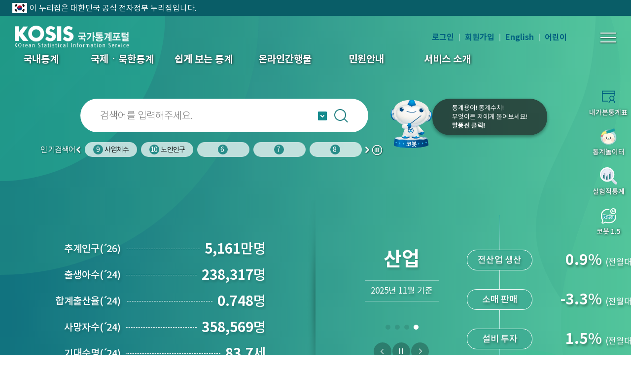

--- FILE ---
content_type: text/html;charset=utf-8
request_url: https://kosis.kr/index/index.do;jsessionid=iufFNiT4UnhOxPSSTPQAZfomQBJUABwdWpEFw2qHgBJa1NLSzdY7Y2dWXDBR2F6G.STAT_WAS1_servlet_engine1
body_size: 130326
content:






















<!-- SSO 적용 START -->




<!-- SSO 적용 END -->


<!DOCTYPE HTML>
<html lang="ko">
<head>
<meta charset="utf-8">
<meta http-equiv="X-UA-Compatible" content="IE=edge">
<meta name="description" content="코시스, 국가데이터처가 제공하는 원스톱 통계 서비스, 국가승인통계, 국제통계, 북한통계, e-지방지표, 통계시각화콘텐츠, 온라인간행물 등 제공" />
<meta name="viewport" content="width=device-width, initial-scale=1">
<title>KOSIS 국가통계포털</title>

	<link rel="stylesheet" media="all" type="text/css" href="/ext/newKosis/font/noto/font.css?ver=1.0"/>
	
	<link rel="stylesheet" href="/ext/newKosis/css/main.css?ver=2.4"/>
	
	
	<!-- 레이어팝업-->
	<link rel="stylesheet" href="/ext/newKosis/css/popup.css?ver=1.0"/>

	<script type="text/javascript" src="/ext/js/jquery-1.12.0.min.js?ver=1.0"></script>
	<script type="text/javascript" src="/ext/newKosis/js/plug/jquery.nicescroll-3.7.6/jquery.nicescroll.min.js?ver=1.0"></script>
	<script type="text/javascript" src="/ext/newKosis/js/content.js?ver=1.2"></script>
	
	<!-- 인기검색어 slider css -->
	<link rel="stylesheet" type="text/css" href="/ext/newKosis/css/slick.css?ver=1.1" />
    <link rel="stylesheet" type="text/css" href="/ext/newKosis/css/slick-theme.css?ver=1.1" /> 
	
	<!-- 인기검색어 롤링 -->
	<script type="text/javascript" src="/ext/newKosis/js/slick.min.js?ver=1.1"></script>

<!-- chabot 외부망 사용 -->
<!--<script src="https://kosis.kr/chatbot/lvchatbot_plugin.js"></script>-->
	<script src="https://kosis.kr/chatbot/lvchatbot_lazy_plugin.js"></script>  
<!-- 	<script src="https://kosis.kr/chat_dev/lvchatbot_plugin.js"></script> -->

	<script type="text/javascript">
	/* 전역 변수 */
	var LoginServer = "https://kosis.kr";
	var context = "";
	var contextPath = '';		// 통합검색 사용

	$(document).ready(function() {
		
		//$(".menu#gnb>ul>li>ul").css("opacity", "0");

		// chabot 외부망 사용 sub
		/*
		$.ajax({
			type : "POST",
			url : "/index/checkLoginIp.do;jsessionid=Dgja8YCb9rCGWM0kOR2qSaN8MsaX6XRUptxKYZ5w.esvwas4_S41",
			dataType : "json",
			async : false,
			success : function(data) {
				if (data.cnt > 0) {
					runIframeWindowChatbot({iconDivId:"chazri", recommendIconHide:false
						, onClickIconClose:function() {
							$("#chazri").hide();
							$("#botInQuick").removeClass(' hidden');
							$("#chazriIcon").removeClass(' hidden');
							sessionStorage.setItem('chatAt','N');
						}
					});
				}
			}
		}); 
		*/
		/*
			if(typeof runIframeWindowChatbot !=='undefined')
				runIframeWindowChatbot({iconDivId:"mainchazri", recommendIconHide:false, mainFrame:true});
		*/
		try{
			if(typeof runLazyChatbotLoad !=='undefined')
				runLazyChatbotLoad({ChatbotURL:"https://kosis.kr/chatbot",iconDivId:"mainchazri", recommendIconHide:false, mainFrame:true});
		}catch(e){
		}
	
		$("body").css("opacity", "1");
		GNB_AC();	//상단 메인
		$('[data-scroll="yes"]').niceScroll({autohidemode:false, cursorcolor: "grey", cursorwidth:'10px'});
		main_visual_left_AC();
		main_visual_right_AC();
		main_miniboard_AC();
		main_banner_AC();
		main_top_banner_AC();
		countdown();
		layout_scroll_AC();
		footer_select_AC();
		top_search_AC();
		GNB_Mobile_AC();
		slides();
		
		if ($("[data-skin='cal']").size() != 0) {
			setTimeout(function(){
				dataTime();
			},100);
		}

	 	$("#collection").val("ALL");

	 	//$("body").css("opacity", "1");

	    // 관심주제 설정한 주제에 대한 쿠키값
		var expdate = new Date();
		expdate.setTime(expdate.getTime() + 1000 * 3600 * 24 * 365);		// 365일
		setCookie("newKOSIS2020StatisCtgrSettingCookie_2", "A|B|C|D|E|F|G|H1|H2|I1|I2|J1|J2|K1|K2|L|M1|M2|N1|N2|O|P1|P2|Q|R|S1|S2|T|U|V", expdate);

		// 팝업 레이어.
		// var popupLayer = "";
		var popupLayer = "";
		if (popupLayer != "" ) {
			if (popUpLayerCookieChk()) {
				var top_color = "";
				var bottom_color = "";
				var imageName = "";
				var serverChk = "";

				// 서버작업공지 일 경우에 왼쪽에 붙도록 left 값 조정
				if (serverChk == "Y") {
					$('#pop_wrap').css('left','0px');
				}

				// 이미지사이즈 변경
				layerSizeModify(imageName);
				// 레이아웃의 상,하단 색상변경
				layerbgColorModify(top_color, bottom_color);
			 }
		}

		$.ajax({
			type : "POST",
			url : "/index/setLog.do;jsessionid=Dgja8YCb9rCGWM0kOR2qSaN8MsaX6XRUptxKYZ5w.esvwas4_S41",
			data : {"strSystemName":"kosisIndex"},
			success : function(data) {
				//console.log("kosisIndex log");
			}
		});

		var filter = "mobile"
		var device = navigator.userAgent.toLowerCase();
		var deviceGubun = "";

		if (device.indexOf(filter) != -1) {
			deviceGubun = "m";
		} else {
			deviceGubun = "p";
		}

		if (deviceGubun == "m") {
			$.ajax({
				type : "POST",
				url : "/index/setMobLog.do;jsessionid=Dgja8YCb9rCGWM0kOR2qSaN8MsaX6XRUptxKYZ5w.esvwas4_S41",
				data : {"strSystemName":"kosisIndex"},
				success : function(data) {
					//console.log("kosisIndex moblog");
				}
			});
		}
		/* 20240408 설문조사 function */
		/* 20250408 레이팝업으로 용도 변경 function  99999*/
		$('.surveyLayer .checkbox_zone input[type="checkbox"]').on('click',function(){
			if($(this).prop('checked')){
				$('.surveyLayer .checkbox_zone input[type="checkbox"]').prop('checked',false);
				$(this).prop('checked',true);
			}
		})
		
		var today = new Date();
		var popDate = today.getFullYear() + ""
		    + ( today.getMonth() > 8 ? (today.getMonth() + 1) : "0" + (today.getMonth()+1) ) + "" 
			+ ( today.getDate() > 9 ? today.getDate() : "0" + today.getDate() )
            + ( today.getHours() > 9 ? today.getHours() : "0" + today.getHours() )
            + ( today.getMinutes() > 9 ? today.getMinutes() : "0" + today.getMinutes() );
		
	    if (popDate > '202510241700' && popDate < '202510241900'){
	    	surveyCookieChk();
		}
	    
        $('.surveyLayer .close, .surveyLayer .submit, .surveyLayer .btn_close').click(function(){
			var expdate = new Date();
        	/*if($(".surveyLayer .checkbox_zone input").is(":checked")){
    			//내용 체크 o -> 로그 기록 and 일주일 열리지않음.
    				// ajax 실행.
    				var eventId = $(".checkbox_zone input:checked").attr('id');
    				var eventNm = $("label[for="+ eventId +"]").text();
    				eventNm = eventNm.split("(")[0];
    				eventId = eventId.split("survey")[1];
    				//alert(eventNm);
    				
   					$.ajax({ type: "POST"
   						   , url: contextPath + "/index/surveyLogAjax.do"
   						   , data: {"eventId":eventId,"eventNm":eventNm}
   					});
    				// 7일 적용
        			expdate.setTime(expdate.getTime() + 1000 * 3600 * 24 * 7);		// 7일
        			setCookie("surveyPopup", "checked", expdate);
        	}else{*/
    			//내용 체크 x
        		if($("#todayNone").is(":checked")){
            		//오늘하루 열지않기 체크 o -> 하루열지않기 적용
        			expdate.setTime(expdate.getTime() + 1000 * 3600 * 24);		// 1일
        			setCookie("surveyPopup", "checked", expdate);
            	}else{
            		//오늘하루 열지않기 체크 x -> 닫기만 적용.
            	}
    		//}
            $('.surveyLayer').fadeOut();
        	
        });
        /* 20250408 레이팝업으로 용도 변경 function  99999*/
        
	});
	// 메인에 사용 재정의
	var _fnCloseBot = function fnCloseBot() {
		$("#chazri").hide();
	}
	
	/* 20250408 레이팝업으로 용도 변경 function  99999*/
	function surveyCookieChk() {
		if (getCookie("surveyPopup") == "checked") {
            $('.surveyLayer').hide();
		}else{
			$('.surveyLayer').show();
		}
	}
	/* 20250408 레이팝업으로 용도 변경 function  99999*/
	
	</script>

	<script type="text/javascript">
	//20191101 - 레이어팝업 기능 개선으로 소스 수정(팝업레이어맵 추가)
	function popUpLayerShow() {
		// 2020년 개선사업에서 변경
		$('#popUpLayerForm').append(
			'<div id="pop_wrap">' +
				'<div class="pop_top_layer"><button style="border:0;background-color:rgba(0,0,0,0)" onclick="javascript:popUpLayerHide();"><img src="/ext/images/popup/popup_close.png;jsessionid=Dgja8YCb9rCGWM0kOR2qSaN8MsaX6XRUptxKYZ5w.esvwas4_S41" alt="닫기"/><button></div>' +
				'<div class="pop_middle_layer" style="clear:both;"><img src="/ext/images/popup/" id="popupLayerImg" alt="" usemap="#popUpLayerMap" /></div>' +
				'<div class="pop_bottom_layer">' +
					'<label for="today-close">일주일 동안 창을 열지않기</label>  ' +
					'<input type="checkbox" id="today-close" name="chkbox" class="today" />' +
					'<label class="Hidden">닫기</label> ' +
					'<input type="image" onclick="javascript:popUpLayerTodayHide();" src="/ext/images/popup/btn_close.jpg;jsessionid=Dgja8YCb9rCGWM0kOR2qSaN8MsaX6XRUptxKYZ5w.esvwas4_S41" alt="닫기" class="close" />' +
				'</div>' +
			'</div>'
		)

		//20150202 - 팝업레이어 기능 개선으로 인해 소스 수정.
		$('#popUpLayerForm').append(
			'<map name="popUpLayerMap" id="popUpLayerMap"> ' +
				
				
			'</map>'
		)
	}

	// eventHide() 는 닫기버튼을 눌를때 Div를 제거합니다.
	function popUpLayerHide() {
		$('#popUpLayerForm').remove();
	}

	// 쿠키 설정여부체크
	function popUpLayerCookieChk() {
		if (getCookie("popupLayer") != "checked") {
			popUpLayerShow();
			$("#popUpLayerForm").css("display","block");
			return true;
		} else {
			popUpLayerHide();
			return false;
		}
	}

	// first. 쿠키 설정
	function setCookie (name, value, expiredays) {
		var todayDate = new Date();
		todayDate.setDate (todayDate.getDate() + expiredays);
		document.cookie = name + "=" + escape( value ) + "; path=/; expires=" + todayDate.toGMTString() + "; SamSite=None; Secure;";
	}

	// second. 설정된 쿠기 가져오기
	function getCookie (name) {
		var nameOfCookie = name + "=";
		var x = 0;

		while (x <= document.cookie.length) {
			var y = (x + nameOfCookie.length);
			if (document.cookie.substring(x, y) == nameOfCookie) {
	    		if ((endOfCookie=document.cookie.indexOf(";", y)) == -1)
					endOfCookie = document.cookie.length;
				return unescape(document.cookie.substring(y, endOfCookie));
			}

			x = document.cookie.indexOf( " ", x ) + 1;
			if ( x == 0 )
				break;
		}

		return "";
	}

	// 오늘하루 보지 않음 체크여부에 따라 쿠키를 설정할것인지 아닌지를 결정합니다. #ff6633
	function popUpLayerTodayHide() {
		if ( $('#today-close').is(':checked') ) {
			setCookie("popupLayer", "checked", 7);
		}
		popUpLayerHide();
	}

	// 팝업 이미지 사이즈를 측정하여 상,하단 레이어 사이즈 변경. 이미지 적용시 및 불러올때 사용됨.
	function layerSizeModify(imgName) {
		var imgsize = new Image();
		imgsize.onload = function() {		// 이미지로딩이 완료가 되면
			var imgX = imgsize.width;

			if (imgX > 1) {
				$("#pop_wrap").css("width",imgX + "px");
				$(".pop_middle_layer").css("width", imgX + "px");
				$("#pop_wrap > .pop_top_layer").css("width",imgX + "px");
				$("#pop_wrap > .pop_bottom_layer").css("width",imgX + "px");
				$(".pop_bottom_layer > label").css("left", (imgX*0.1) + "px");
				$(".pop_bottom_layer > .today").css("left", (imgX*0.1 - 20) + "px");
			}
		};
	}

	//상, 하단 레이어 배경색 변경
	function layerbgColorModify(top, bottom) {
		$(".pop_top_layer").css("backgroundColor", top);
		$(".pop_bottom_layer").css("backgroundColor", bottom);
	}
	</script>
</head>


	







<!-- SSO 적용 END -->


























	


<!-- SSO 적용 START -->





<!-- SSO 적용 END -->


<!-- html 마크업 수정 후 -->
 
	<body data-layout="main">

<!-- // html 마크업 수정 후 -->
	
	<script type="text/javascript" src="/ext/js/common/commScript.js;jsessionid=Dgja8YCb9rCGWM0kOR2qSaN8MsaX6XRUptxKYZ5w.esvwas4_S41?v2.2" ></script>
	<script type="text/javascript" src="/ext/js/common/linkScript.js;jsessionid=Dgja8YCb9rCGWM0kOR2qSaN8MsaX6XRUptxKYZ5w.esvwas4_S41?v2.5" ></script>
	<script type="text/javascript" src="/ext/js/common/utilScript.js;jsessionid=Dgja8YCb9rCGWM0kOR2qSaN8MsaX6XRUptxKYZ5w.esvwas4_S41?v1.1" ></script>
	<script type="text/javascript" src="/ext/js/search/ark.js;jsessionid=Dgja8YCb9rCGWM0kOR2qSaN8MsaX6XRUptxKYZ5w.esvwas4_S41?v1.1"></script>
	<script type="text/javascript" src="/ext/js/search/search.js;jsessionid=Dgja8YCb9rCGWM0kOR2qSaN8MsaX6XRUptxKYZ5w.esvwas4_S41?v1.3"></script>

	

	<link href="/ext/css/search2.css;jsessionid=Dgja8YCb9rCGWM0kOR2qSaN8MsaX6XRUptxKYZ5w.esvwas4_S41?v4.0" media="all" rel="stylesheet">
	

<script type="text/javascript">
	
	$(document).ready(function(){
		
		//관심지표 쿠키값으로 선택된 메뉴 표시
		if("" == "") {
			$("#jpp_A").addClass("on");
		} else {
			 var expdate = new Date();
			 expdate.setTime(expdate.getTime() + 1000 * 3600 * 24 * 365); // 365일
			 setCookie("newKOSISMainJipyoSettingCookie", "", expdate);
			$("#jpp_").addClass("on");			
		}
		
		var currentUrl = location.href;
		var tmp = currentUrl = currentUrl.split("");
		
		$(".CUR_URL1").val(tmp[1]);
		
		$("#showPrint").bind("click", function(){

			$("#Cont").html();
			var popupUrl = "/common/ui/showPrint.do";
			var popupOpen = window.open(popupUrl,'print_pop','location=no,directories=no,resizable=no,status=yes,toolbar=no,scrollbars=yes,width=890,height=960,top=0,left=0');
			return false;
		});
		
		var contextPath =  "https";
    	contextPath = contextPath  + "://kosis.kr"; 
		
		/******************************************************************************************** 
		통계플랫폼 과에서 요청한 통합검색 로그 수집 기능
		동일 IP 혹은 SESSION을 기준으로 검색 결과를 확인하는 시간을 측정.
		기준은 검색 결과 외의 영역을 클릭하거나,  또 다른 검색을 실행할 때까지의 시간 측정,
		같은 사용자들이 검색한 결과의 시간들의 평균을 구하고 이를 토대로 연간 전체 검색에 소요하는 시간을 도출하는데 사용되는로그
		tn_weblog table 사용. 20240328 수집 시작, 2개월여 수집 후, 20240711 수집 기능 제거.
		필요시 주석 해제 하여 사용가능
		********************************************************************************************/
		/*
		$("#header>div>h1>a, #gnb a, #footer .menu a, #goSiteUl a").bind("click", function(){
			if(window.location.pathname == "/search/search.do"){
				var menuNm = this.innerText;
				var href = this.getAttribute("href");
				if(href == "#" || href == "/common/tech/gatePage.do" || href == "javascript:void(0)"){
					href = menuNm;
				}else{
					href = href.split("/").reverse();
					href = "/" + href[1] + "/" + href[0];
				}
				//alert(href);
				 $.ajax({ type: "POST"
					   , url: contextPath + "/search/insertWeblog.do"
					   , data: {"url":href, "menuNm":menuNm}
				});
			}
		});

		
		$("#quick a:first, #Quick3_2, #botInQuick").bind("click", function(){
			if(window.location.pathname == "/search/search.do"){
				var menuNm = this.innerText;
				$.ajax({ type: "POST"
					   , url: contextPath + "/search/insertWeblog.do"
					   , data: {"url":menuNm, "menuNm":menuNm}
				});
			}
		});
		*/
		
		/**********************
		 * 내가본통계표 Script Start
		 **********************/
		/* $("#Quick3").bind("click", function() {
			
			if ($("#quick div.MyStatsTable").attr("class").indexOf("hidden") >= 0) {

				$("#quick div.MyStatsTable").removeClass("hidden");
			} else {
				
				$("#quick div.MyStatsTable").addClass("hidden");
			}

			fnMyStatisTableListCreate();
			
			return false;
		}); */

//		$("ul#goSiteUl a").focus(function () {
//			$("#goSiteUl").removeClass("hidden");
//			return false;
//		});
		
// 		$(":not(ul#goSiteUl a)").focus(function () {
// 			$("#goSiteUl").addClass("hidden");
// 			return false;
// 		});
		
// 		$("ul#selColBox a").focus(function () {
// 			$("#selColBox").removeClass("hidden");
// 			return false;
// 		});
		
// 		$(":not(ul#selColBox a)").focus(function () {
// 			$("#selColBox").addClass("hidden");
// 			return false;
// 		});

		//인기검색어
		getPopkeyword();
		
		if($('.center').length > 0){
			setTimeout(function(){
				$('.center').slick('unslick');
				reSlides();
				$('.center').slick('setPosition');
			}, 500);
		}
		  
		var kosisBanner = "";
		if(kosisBanner !=""){
			if(bannerLayerCookieChk()){
				$("#kosisBanner").removeClass("Hidden");
				//bannerLayerShow();	
			}
		}
		
		$($.find("[id='All.M_03_04_10']")).hide();

		// 첫화면 고정 쿠키 셋팅 관련
		var firstWindowCookie = getCookie("firstWindowChk");

		if (firstWindowCookie == "checked") {
			$("input:checkbox[id='firstWindow']").prop("checked",true)
		} else {
			$("input:checkbox[id='firstWindow']").prop("checked",false)
		}

		$("#firstWindow").change(function(){
			var expdate = new Date();
			expdate.setTime(expdate.getTime() + 1000 * 3600 * 24 * 365);	// 365일
			
			if ($("#firstWindow").is(":checked")) {
			    setCookie("firstWindowChk", "checked", expdate);
			    fnStatisticsList('/statisticsList/statisticsListIndex.do', 'MT_ZTITLE', 'M_01_01', this);
			} else {
			    setCookie("firstWindowChk", "unchecked", expdate);
			}
		})

	});
	
	
	window.onload = function(){
		getPopkeyword();
	};
	
	
	//로그인
	function fnLogin(cur_url){
		var memberAuthReturnUrl = "";		//게시판에서 비로그인상태에서 실명인증 페이지에서 로그인시 리턴 URL 적용.
		if(fnLoginCechk()){		//로그인 여부 확인
			alert("로그인한 상태에서 접근할 수 없습니다.");
			return false;
		} else {
			if(memberAuthReturnUrl == ""){
				// return url을 파라미터로 가져오면.
				if(cur_url == "" || cur_url == null){
					var currentUrl = location.href;
					var tmp = currentUrl = currentUrl.split("kosis.kr");
					$(".CUR_URL1").val(tmp[1]);		//실명인증 페이지 외 로그인시 현재 URL
				}else{
					$(".CUR_URL1").val(cur_url);
				}
			}else{
				$(".CUR_URL1").val(memberAuthReturnUrl);		//실명인증 페이지에서의 로그인시 글쓰기 화면.				
			}			
			document.form_join.submit();
		}
	}

	//로그아웃
	function fnLogout() {
		if(fnLoginCechk()){		//로그인 여부 확인
			document.outForm.submit();
		}else{
			alert("로그인 후 이용 가능합니다.");
		}
	}

	//회원가입
	function fnMemberJoin() {
		if(fnLoginCechk()){
			alert("로그인한 상태에서 접근할 수 없습니다.");
			return false;
		} else {
			document.joinForm.submit();
		}
	}

	//회원정보 수정
	function fnMemberEditPage() {
		if(fnLoginCechk()){		//로그인 여부 확인
			document.editForm.submit();
		}else{
			alert("로그인 후 이용 가능합니다.");
		}
	}

	//회원탈퇴
	function fnMemberRemovePage() {
		if(fnLoginCechk()){		//로그인 여부 확인
			document.rmForm.submit();
		}else{
			alert("로그인 후 이용 가능합니다.");
		}
	}	
	
	//로그인된 상태라면 true를 리턴, 아니면 false를 리턴.
	function fnLoginCechk(){
		var userId = "";
		if(userId != ""){
			return true;
		}
		return false;
	}

	/* 비밀번호 재발급 */
	function fnPasswordReissued() {
		var name = "UserPWReissued";
		//var url  = "https://kosis.kr/oneid/cmmn/login/UserPWResissued.do";
		var url  = location.origin + "/oneid/cmmn/login/UserPWResissued.do";
		window.open(url, name,'width=800, height=550, menubar=no,location=no,status=no,toolbar=no,resizable=no');		
	}
	
	/* 아이디 찾기 */
	function fnSearchID() {
		var name = "UserIDSearch";
		//var url  = "https://kosis.kr/oneid/cmmn/login/UserIDSearchView.do";
		var url  = location.origin + "/oneid/cmmn/login/UserIDSearchView.do";
		window.open(url, name,'width=800, height=500, menubar=no,location=no,status=no,toolbar=no,resizable=no');
	}	
	
	/* 통계표보기 - 하이라이팅 추가(2021.01.20) */
	function generatorStatsLink(mode, orgId, tblId, tkmjId, tblNm) {
		$.ajax({
			dataType : 'json',
			type : 'POST',
			url : "/statHtml/selectCustomHighlightStr.do",
			async : false,
			data : {
				'orgId'  : orgId,
				'tblId'  : tblId,
				'tkmjId' : tkmjId
			},
			success : function(response,status){
				var highLightStr = response.highLightStr;
				//var url = "https://kosis.kr/statHtml/statHtml.do";
				var url = location.origin + "/statHtml/statHtml.do";
				var openWin = window.open("about:blank", "statHtml");
				var frm = document.createElement("form");
				frm.setAttribute("charset", "UTF-8");
				frm.setAttribute("method", "Post");
				frm.setAttribute("action", url);
				
				var field1 = document.createElement("input");	/* orgId */
				field1.setAttribute("type", "hidden");
				field1.setAttribute("name", "orgId");
				field1.setAttribute("value", orgId);
				frm.appendChild(field1);
				var field2 = document.createElement("input");	/* tblId */
				field2.setAttribute("type", "hidden");
				field2.setAttribute("name", "tblId");
				field2.setAttribute("value", tblId);
				frm.appendChild(field2);
				var field3 = document.createElement("input");	/* lang_mode */
				field3.setAttribute("type", "hidden");
				field3.setAttribute("name", "lang_mode");
				field3.setAttribute("value", "ko");
				frm.appendChild(field3);
				var field6 = document.createElement("input");	/* vw_cd */
				field6.setAttribute("type", "hidden");
				field6.setAttribute("name", "vw_cd");
				field6.setAttribute("value", "MT_ZTITLE");
				frm.appendChild(field6);

				if(mode == "out") {
			 		// 하이라이트 값이 없는 경우 markType="" 처리
			 		// && (tblId != 'DT_11702_N101' && tblId != 'DT_11702_N001' && tblId != 'DT_11702_N018' && tblId != 'DT_1B34E01')
			 		if(highLightStr.length > 0 ){
			 			var field4 = document.createElement("input");	/* markType */
						field4.setAttribute("type", "hidden");
						field4.setAttribute("name", "markType");
						field4.setAttribute("value", "C");
						frm.appendChild(field4);
						var field5 = document.createElement("input");	/* highLightStr */
						field5.setAttribute("type", "hidden");
						field5.setAttribute("name", "highLightStr");
						field5.setAttribute("value", highLightStr);
						frm.appendChild(field5);
			 		}
			 		document.body.appendChild(frm);
					frm.target = "statHtml";
					frm.submit();
			 	}

				fnKosisMyViewStatisTable (orgId, tblId, tblNm);
			},
			error : function(error){
				// 에러처리
				//alert( "<pivot:msg code="fail.common.msg"/>" );
			} 
		});
	}
	
	/* 보도자료보기 */
	function mainNewsLink(newsId) {
		$.ajax({
			type : "POST",
			url : context+'/index/getPortalNewsInfo.do',
			dataType : "json",
			data : { newsId : newsId  },
		    xhrFields : { withCredentials : true },
			success : function(data) {
				console.log(data);
				window.open(escapeUrlHtml(decodeURIComponent(data.resultNewsInfo.newsurl)), "newsPop", "");
			}
		});
	}
	
	// url 보도자료보기
	function mainNewsLinkUrl(newsUrl) {
		window.open(escapeUrlHtml(decodeURIComponent(newsUrl)), "newsPop", "");
	}
		
	/* 관심지표설정 선택 : 등록되어 있는 주제 리스트 보기*/
	function mainJipyoSelect() {
		var jipyoPop = $('[data-skin="jipyo-pop"]');
		if(jipyoPop.is(":hidden")) jipyoPop.show();
        else jipyoPop.hide();
		if($('body[data-layout="main"] #visual [data-skin="jipyo-pop"]>.midd>ul>li').length > 5){
            jipyoPop.find('[data-scroll="yes"]').niceScroll({autohidemode:false,cursorcolor: "grey",cursorwidth:'10px'});
		    jipyoPop.find('[data-scroll="yes"]').getNiceScroll().resize();	
        }
	}
	
	function mainJipyoPopClose() {
		$("#jipyo-pop").hide();
	}
	
	/* 관심지표설정 및 데이터 조회   */
	function portalMainChange(objId) {
		var expdate = new Date();
		expdate.setTime(expdate.getTime() + 1000 * 3600 * 24 * 365); // 365일
		
		setCookie("newKOSISMainJipyoSettingCookie", objId, expdate);
		
		var context = "";
		$.ajax({
			type : "POST",
			url : context+'/index/getPortalMainInfoA.do',
			dataType : "json",
			data : { listId : objId  },
		    xhrFields : { withCredentials : true },
			success : function(data) {
				$('#visual > .midd > .l>.midd').html("");
				
				var tmp1 = "";
				var tmp2 = "";
				for(var i = 0; i<data.resultMainInfoA.length; i++){
					tmp1 += "<span class=\"line\">";
					tmp1 += "<span>";
					tmp1 += "    <strong data-js=\"link_tool\" tabindex=\"0\">";
					tmp1 += escapeHtml(data.resultMainInfoA[i].jipyoNm)+"<span style='letter-spacing:-3px;'>(´</span>"+data.resultMainInfoA[i].prdDe+")";
						if(data.resultMainInfoA[i].newsLink == null ){
							tmp1 += "    <span class=\"link_tool one\">";
							tmp1 += "<a href=\"javascript:tblLinkUrl('"+data.resultMainInfoA[i].orgId+"','"+data.resultMainInfoA[i].tblId+"','"+data.resultMainInfoA[i].vStatJipyoId+"')\"><span>통계표</span></a>";
						}
						else{
							tmp1 += "    <span class=\"link_tool\">";
							tmp1 += "<a href=\"javascript:tblLinkUrl('"+data.resultMainInfoA[i].orgId+"','"+data.resultMainInfoA[i].tblId+"','"+data.resultMainInfoA[i].vStatJipyoId+"')\"><span>통계표</span></a>";
							tmp1 += "<a href=\"javascript:mainNewsLinkUrl('"+data.resultMainInfoA[i].newsLink+"')\"><span>보도자료</span></a>";
						}	
                    tmp1 += "        </span>"; 
                   	tmp1 += "    </strong>";
                    tmp1 += "<span><em><i data-skin=\"count\">"+data.resultMainInfoA[i].valString+"</i><span>"+fnIsNullToStr(data.resultMainInfoA[i].unitNm)+"</span></em></span>";
                    tmp1 += "</span>";
                    tmp1 += "</span>";
				}
				for(var i = 0;i<(5-data.resultMainInfoA.length);i++){
					tmp2 += "<span class=\"line\">";
					tmp2 += "<span>";
					tmp2 += "    <strong data-js=\"link_tool\" tabindex=\"0\">&nbsp;";
					tmp2 += "       <span class=\"link_tool\">";
					tmp2 += "       </span>"; 
					tmp2 += "    </strong>";
					tmp2 += "    <span></span>";
					tmp2 += "</span>";
                    tmp2 += "</span>";
				}
				$('#visual > .midd > .l>.midd').append(tmp1+tmp2);
				main_visual_left_AC();
				
				//관심지표선택화면
				$('[data-skin="jipyo-pop"]').hide();
				$('[data-skin="jipyo-pop"]>.midd>ul>li').removeClass("on");
				$("#jpp_"+objId).addClass("on");
			}
		});
	}
	
	function escapeHtml(str) {
		return str.replace("&apos;","'");
	}
	function escapeUrlHtml(str) {
		return str.replace(/&amp;/gi,"&");
	}
	
	function bannerLayerShow(){
		$('#popUpLayerForm').append(
			'<div id="pop_wrap">' +
				'<div class="pop_top_layer"><button style="border:0;background-color:rgba(0,0,0,0)" onclick="javascript:kosisBannerHide();"><img src="/ext/images/popup/popup_close.png;jsessionid=Dgja8YCb9rCGWM0kOR2qSaN8MsaX6XRUptxKYZ5w.esvwas4_S41" alt="닫기"/></button></div>' +
				
				
				    '<div class="pop_middle_layer" style="clear:both;"><img src="/ext/images/popup/" id="popupLayerImg" alt="" usemap="#popUpLayerMap" /></div>' +
				
				
				
				'<div class="pop_bottom_layer">' +
						'<input type="image" onclick="javascript:kosisBannerHide();" src="/ext/images/popup/btn_close.jpg;jsessionid=Dgja8YCb9rCGWM0kOR2qSaN8MsaX6XRUptxKYZ5w.esvwas4_S41" alt="닫기" class="close" />' + 
				'</div>' +
			'</div>'  
		) 
		//20150202 - 팝업레이어 기능 개선으로 인해 소스 수정. 
		$('#popUpLayerForm').append(
			'<map name="popUpLayerMap" id="popUpLayerMap"> ' +
				
				
			'</map>'
		)
	}
	
	 
	 function newBannerLayerShow(imgAlt, imagename, imagelink1, imagelink2, imagelink3, imagemap1, imagemap2, imagemap3, subject){
	  $('#popUpLayerForm').empty();
	  if(imgAlt != null){
	   $('#popUpLayerForm').append(
	    '<div id="pop_wrap">' +
	     '<div class="pop_top_layer"><button style="border:0;background-color:rgba(0,0,0,0)" onclick="javascript:kosisBannerHide();"><img src="/ext/images/popup/popup_close.png;jsessionid=Dgja8YCb9rCGWM0kOR2qSaN8MsaX6XRUptxKYZ5w.esvwas4_S41" alt="닫기"/></button></div>' +
	     '<div class="pop_middle_layer" style="clear:both;"><img src="/ext/images/popup/'+imagename+'" id="popupLayerImg" alt="'+imgAlt+'" usemap="#popUpLayerMap" /></div>' +
	     '<div class="pop_bottom_layer">' +
	     '<input type="image" onclick="javascript:kosisBannerHide();" src="/ext/images/popup/btn_close.jpg;jsessionid=Dgja8YCb9rCGWM0kOR2qSaN8MsaX6XRUptxKYZ5w.esvwas4_S41" alt="닫기" class="close" />' + 
	     '</div>' +
	    '</div>'  
	   ) 
	  }else{
	   $('#popUpLayerForm').append(
	    '<div id="pop_wrap">' +
	     '<div class="pop_top_layer"><button style="border:0;background-color:rgba(0,0,0,0)" onclick="javascript:kosisBannerHide();"><img src="/ext/images/popup/popup_close.png;jsessionid=Dgja8YCb9rCGWM0kOR2qSaN8MsaX6XRUptxKYZ5w.esvwas4_S41" alt="닫기"/></button></div>' +
	        '<div class="pop_middle_layer" style="clear:both;"><img src="/ext/images/popup/'+imagename+'" id="popupLayerImg" alt="'+subject+'" usemap="#popUpLayerMap" /></div>' +
	        '<div class="pop_bottom_layer">' +
	     '<input type="image" onclick="javascript:kosisBannerHide();" src="/ext/images/popup/btn_close.jpg;jsessionid=Dgja8YCb9rCGWM0kOR2qSaN8MsaX6XRUptxKYZ5w.esvwas4_S41" alt="닫기" class="close" />' + 
	    '</div>' +
	   '</div>'
	   )
	  };
	  //20150202 - 팝업레이어 기능 개선으로 인해 소스 수정.
	  $('#popUpLayerForm').append(
	   '<map name="popUpLayerMap" id="popUpLayerMap"> '
	  )
	  if(imagelink1 != null){
	   $('#popUpLayerMap').append(
	    '<area shape="rect" coords="'+imagemap1+'" href="'+imagelink1+'" alt="새창으로 바로가기" target="_blank"/> '
	   )
	  }
	  if(imagelink2 != null){
	   $('#popUpLayerMap').append(
	    '<area shape="rect" coords="'+imagemap2+'" href="'+imagelink2+'" alt="새창으로 바로가기" target="_blank"/> '
	   )
	  }
	  if(imagelink3 != null){
	   $('#popUpLayerMap').append(
	    '<area shape="rect" coords="'+imagemap3+'" href="'+imagelink3+'" alt="새창으로 바로가기" target="_blank"/> '
	   )	   
	  }
	  $('#popUpLayerForm').append(
	   '</map>'
	  )  
	 }
	 
	function kosisBannerOpen(idx,top_color,bottom_color,imageName,serverChk,imgAlt, imagelink1, imagelink2, imagelink3, imagemap1, imagemap2, imagemap3, subject){
		$("#popUpLayerForm_bg").show();
		$("html,body").css({"overflow":"hidden","height":"100%"});

		if($('#popUpLayerForm').is(":hidden")) {
			//$(".kosis_banner").slideUp(200);
			//document.cookie = "stateBannerLayer"+idx+ "=Y; path=/;";
			
			newBannerLayerShow(imgAlt, imageName, imagelink1, imagelink2, imagelink3, imagemap1, imagemap2, imagemap3, subject);
			$('#popUpLayerForm').show();	
				 
			var top_color = top_color;
			var bottom_color = bottom_color;
			var imageName = imageName;
			var serverChk = serverChk;
	
			//서버작업공지 일 경우에 왼쪽에 붙도록 left 값 조정
			if(serverChk == "Y"){
				$('#pop_wrap').css('left','0px');
			}
			
			//이미지사이즈 변경
			bannerLayerSizeModify(imageName);
			//레이아웃의 상,하단 색상변경
			bannerLayerbgColorModify(top_color,bottom_color);
		}
	}
	
	// 쿠키 설정여부체크
	function bannerLayerCookieChk(){
		//현재브라우저 유지 체크
		if ( getCookie("stateBannerLayer") != "Y" ) {
			if ( getCookie("bannerLayer") != "checked" ) {
				return true;
			}else{
				$(".kosis_banner").slideUp(200);
				kosisBannerHide();
				return false;
			}
		} else {
			return false;
		}
	}
	
	function kosisBannerHide() {
		$("#popUpLayerForm_bg").hide();
		$("html,body").css({"overflow":"auto","height":"100%"});

		$('#popUpLayerForm').hide();
		
		$("#kosisBanner").show();
	}

	function bannerLayerSizeModify(imgName){
		var imgsize = new Image();		
		imgsize.onload = function(){  // 이미지로딩이 완료가 되면
			var imgX = imgsize.width;
			if(imgX > 1){
				$("#pop_wrap").css("width",imgX + "px");
				$(".pop_middle_layer").css("width", imgX + "px");
				$("#pop_wrap > .pop_top_layer").css("width",imgX + "px");
				$("#pop_wrap > .pop_bottom_layer").css("width",imgX + "px");
				$(".pop_bottom_layer > label").css("left", (imgX*0.1) + "px");
				$(".pop_bottom_layer > .today").css("left", (imgX*0.1 - 20) + "px");
			}		
		};
	}
	
	//상, 하단 레이어 배경색 변경
	function bannerLayerbgColorModify(top, bottom){
		$(".pop_top_layer").css("backgroundColor",top);
		$(".pop_bottom_layer").css("backgroundColor",bottom);
	}
	
  	function bannerBtnClose() {
  		
  		if ( $('input:radio[id=today-close]').is(':checked') ){
			var expdate = new Date();
			expdate.setHours(23,59,59,999);
		    setCookie( "bannerLayer", "checked" , expdate );
		}else if($('input:radio[id=close]').is(':checked')){
			var expdate = new Date();
			expdate.setTime(expdate.getTime() + 1000 * 3600 * 24 * 14); // 14일
		    setCookie( "bannerLayer", "checked" , expdate );
		}
		
		document.cookie = "stateBannerLayer" + "=Y; path=/;";
		$(".kosis_banner").slideUp(200);
	}
  	
    //주제관리 1,2 통계표바로가기
	function tblLinkUrl(orgId, tblId, statId ) {    	
	    //var url = 'https://kosis.kr/statHtml/statHtml.do?orgId='+orgId+'&tblId='+tblId+'&docId='+statId+'&markType=M';
	    var url = contextPath+'/statHtml/statHtml.do?orgId='+orgId+'&tblId='+tblId+'&docId='+statId+'&markType=M';
	    window.open(url, "statHtml","");
	}
</script>


<!-- html 마크업 수정 전 -->

<!-- 	<body data-layout="main"> -->

<!-- // html 마크업 수정 전 -->
		
<!-- 팝업 -->
<div id="popUpLayerForm_bg"></div>
<div id="popUpLayerForm"></div>
<!-- // 팝업 -->  

<!-- Skip S -->
<div id="skip">		
	<a href="#gnb">상단메뉴 바로가기</a>
	<!-- 국내통계, 국제, 북한통계 제외하고 본문 바로가기 contnet-group에 가도록 수정 -->              
	
		
			<a href="#main_layout">본문 바로가기</a>
		        
		
		        	
	
</div>
<!-- Skip E -->
<div class="nurizip">
    <span>이 누리집은 대한민국 공식 전자정부 누리집입니다.</span>
</div>
 
<div id="kosisBanner" class="kosis_banner Hidden">
	<div class="banner_content purple">
		<div class="move">
			<ul>
				
			</ul>
		</div>
		<div class="control">
			<div class="banner_control">
				<span>1/0</span>
				<a href="javascript:void(0)"  class="btn_prev"><span>이전</span></a>
				<a href="javascript:void(0)"  class="btn_next"><span>다음</span></a>
				<a href="javascript:void(0)"  class="btn_stop"><span>정지</span></a>
				<a href="javascript:void(0)"  class="btn_play" style="display: none;"><span>재생</span></a>
			</div>
			<div class="date_control">
				<div class="today_chkbox">
					<input type="radio" id="today-close" name="chkbox" value="day1">
					<label for="today-close">하루 동안 열지않기</label>
				</div>
				<div class="close_chkbox">
					<input type="radio" id="close" name="chkbox" value="day2">
					<label for="close">다시 열지않기</label>
				</div>
				<button type="button" class="banner_close" onclick="javascript:bannerBtnClose();">팝업닫기</button>
			</div>
		</div>
	</div>
</div> 	

<div id="wrap">
	
		<form id="searchForm" name="searchForm" action="/search/search.do;jsessionid=Dgja8YCb9rCGWM0kOR2qSaN8MsaX6XRUptxKYZ5w.esvwas4_S41" method="post">
			<input type="hidden" id="query" name="query" value=""/>
			<input type="hidden" id="statIdList"	name="statIdList"	value="" />
			<input type="hidden" id="collection" name="collection" value="ALL" />
			<input type="hidden" id="detailTempQuery" name="detailTempQuery" value="" />
			<input type="hidden" id="resultCount" name="resultCount" value="3" />
			<input type="hidden" id="startDate" name="startDate" value="" />
			<input type="hidden" id="endDate" name="endDate" value="" />
			<input type="hidden" id="startYear" name="startYear" value="" />
			<input type="hidden" id="endYear" name="endYear" value="" />
			<input type="hidden" id="ts_title"	name="ts_title"	value="N" />
			<input type="hidden" id="ts_content"	name="ts_content"	value="N" />
			<input type="hidden" id="ts_location"	name="ts_location"	value="N" />
			<input type="hidden" id="ts_item01"	name="ts_item01"	value="N" />
			<input type="hidden" id="ts_item02"	name="ts_item02"	value="N" />
			<input type="hidden" id="ts_item03"	name="ts_item03"	value="N" />
			<input type="hidden" id="ts_all"	name="ts_all"	value="Y" />
			
			<!-- 2021국가통계포털 개선사업 통합 검색관련 파라미터 추가  2021.02.21 장성현-->
			<input type="hidden" id="orgAll" name="orgAll" value="" />
			<input type="hidden" id="stateAdmin" name="stateAdmin" value="" />
			<input type="hidden" id="localGov" name="localGov" value="" />
			<input type="hidden" id="localGovD" name="localGovD" value="" />
			<input type="hidden" id="orgOther" name="orgOther" value="" />
			<input type="hidden" id="detailViewStatus" name="detailViewStatus" value="" />
			<input type="hidden" id="gbn" name="gbn" value="" />
			
			<input type="hidden" id="reQuery" name="reQuery" value="" />
			<input type="hidden" id="reSearchYn" name="reSearchYn" value="N" />
			<input type="hidden" id="a7" name="a7" value="N" />
		</form>
	

	<form id="fileDownForm" name="fileDownForm" action="/cmm/fms/FileDown.do;jsessionid=Dgja8YCb9rCGWM0kOR2qSaN8MsaX6XRUptxKYZ5w.esvwas4_S41" >
		<input type="hidden" id="atchFileId" name="atchFileId" value=""/>
		<input type="hidden" id="sotreType" name="sotreType" value=""/>
		<input type="hidden" id="streFileNm" name="streFileNm" value="streFileNm"/>
	</form>

	<div id="topbg">
		<div class="bg"></div>
		<div class="bg2"></div>
	</div>   

	<!-- Header S -->
	<div id="header">
		<div class="layout">
			<h1><a href="/index/index.do;jsessionid=Dgja8YCb9rCGWM0kOR2qSaN8MsaX6XRUptxKYZ5w.esvwas4_S41"><img src="/ext/newKosis/img/layout/logo.png" alt="KOSIS 국가통계포털- KOrean Statistical Information Service"></a></h1>
				<!-- <p class="slogan">다시 대한민국! 새로운 국민의 나라</p> -->

			<div class="menu" id="gnb">
				<ul>
								<li><a id="GNB.M_01" href="javascript:void(0)" onclick="javascript:fnStatisticsList('/statisticsList/statisticsListIndex.do', 'MT_ZTITLE', 'M_01_01', this); return false;"><span>국내통계</span></a>
				<ul>
					<li ><a id="GNB.M_01_01" href="javascript:void(0)"  onclick="javascript:fnStatisticsList('/statisticsList/statisticsListIndex.do', 'MT_ZTITLE', 'M_01_01', this); return false;" ><span>주제별 통계</span></a></li>
					<li ><a id="GNB.M_01_02" href="javascript:void(0)"  onclick="javascript:fnStatisticsList('/statisticsList/statisticsListIndex.do', 'MT_OTITLE', 'M_01_02', this); return false;" ><span>기관별 통계</span></a></li>
					<li ><a id="GNB.M_01_03" href="javascript:void(0)"  onclick="javascript:fnStatisticsList('/statisticsList/statisticsListIndex.do', 'MT_GTITLE01', 'M_01_03_01', this); return false;" ><span>e-지방지표(통계표)</span></a></li>
					<li ><a id="GNB.M_01_05" href="javascript:void(0)"  onclick="javascript:fneRegionJipyo(); return false;"  target="_blank" class="newwindow" title=새창열림><span>e-지방지표(시각화)</span></a></li>
					<li ><a id="GNB.M_01_04" href="javascript:void(0)"  onclick="javascript:fnStatisticsList('/statisticsList/statisticsListIndex.do', 'MT_CHOSUN_TITLE', 'M_01_04_01', this); return false;" ><span>과거ㆍ중지통계</span></a></li>
					<li ><a id="GNB.M_01_06" href="javascript:void(0)"  onclick="javascript:experimentStatistical(); return false;"  target="_blank" class="newwindow" title=새창열림><span>실험적통계</span></a></li>
					</ul>
				</li>
				<li><a id="GNB.M_02" href="javascript:void(0)" onclick="javascript:fnStatisticsList('/statisticsList/statisticsListIndex.do', 'MT_RTITLE', 'M_02_01', this); return false;"><span>국제ㆍ북한통계</span></a>
				<ul>
					<li ><a id="GNB.M_02_01" href="javascript:void(0)"  onclick="javascript:fnStatisticsList('/statisticsList/statisticsListIndex.do', 'MT_RTITLE', 'M_02_01', this); return false;" ><span>국제통계</span></a></li>
					<li ><a id="GNB.M_02_03" href="javascript:void(0)"  onclick="javascript:fnPopupKoreaWorld(); return false;"  target="_blank" class="newwindow" title=새창열림><span>세계속의 한국</span></a></li>
					<li ><a id="GNB.M_02_04" href="javascript:void(0)"  onclick="javascript:fnStatisticsList('/statisticsList/statisticsListIndex.do', 'MT_RTITLE01', 'M_02_04', this); return false;" ><span>국제지역통계</span></a></li>
					<li ><a id="GNB.M_02_02" href="javascript:void(0)"  onclick="javascript:fnStatisticsList('/statisticsList/statisticsListIndex.do', 'MT_BUKHAN', 'M_02_02', this); return false;" ><span>북한통계</span></a></li>
					</ul>
				</li>
				<li><a id="GNB.M_03" href="http://kosis.kr/easyViewStatis/customStatisIndex.do?vwcd=MT_TM1_TITLE&menuId=M_03_01"><span>쉽게 보는 통계</span></a>
				<ul>
					<li ><a id="GNB.M_03_01" href="http://kosis.kr/easyViewStatis/customStatisIndex.do?vwcd=MT_TM1_TITLE&menuId=M_03_01"><span>대상별 접근</span></a></li>
					<li ><a id="GNB.M_03_02" href="http://kosis.kr/easyViewStatis/customStatisIndex.do?vwcd=MT_TM2_TITLE&menuId=M_03_02"><span>이슈별 접근</span></a></li>
					<li ><a id="GNB.M_03_04" href="http://kosis.kr/easyViewStatis/visualizationIndex.do"><span>통계시각화콘텐츠</span></a></li>
					</ul>
				</li>
				<li><a id="GNB.M_04" href="http://kosis.kr/publication/publicationThema.do"><span>온라인간행물</span></a>
				<ul>
					<li ><a id="GNB.M_04_01" href="http://kosis.kr/publication/publicationThema.do"><span>주제별</span></a></li>
					<li ><a id="GNB.M_04_02" href="http://kosis.kr/publication/publicationWord.do"><span>명칭별</span></a></li>
					<li ><a id="GNB.M_04_03" href="http://kosis.kr/publication/publicationStat.do"><span>기획간행물</span></a></li>
					</ul>
				</li>
				<li><a id="GNB.M_05" href="http://kosis.kr/civilComplaint/faqList.do"><span>민원안내</span></a>
				<ul>
					<li ><a id="GNB.M_05_01" href="http://kosis.kr/civilComplaint/faqList.do"><span>FAQ</span></a></li>
					<li ><a id="GNB.M_05_02" href="http://kosis.kr/civilComplaint/qnaList.do"><span>Q&amp;A</span></a></li>
					<li ><a id="GNB.M_05_03" href="http://kosis.kr/civilComplaint/kosisGuideIndex.do"><span>KOSIS 길라잡이</span></a></li>
					<li ><a id="GNB.M_05_04" href="http://kosis.kr/civilComplaint/siteRequestList.do"><span>홈페이지 개선의견</span></a></li>
					<li ><a id="GNB.M_05_05" href="http://kosis.kr/civilComplaint/kosisEduIndex.do"><span>찾아가는 KOSIS</span></a></li>
					</ul>
				</li>
				<li><a id="GNB.M_06" href="http://kosis.kr/serviceInfo/kosisIntroduce.do"><span>서비스 소개</span></a>
				<ul>
					<li ><a id="GNB.M_06_01" href="http://kosis.kr/serviceInfo/kosisIntroduce.do"><span>국가통계포털 소개</span></a></li>
					<li ><a id="GNB.M_06_02" href="http://kosis.kr/serviceInfo/statisInstitution.do"><span>국가통계현황</span></a></li>
					<li ><a id="GNB.M_06_03" href="http://kosis.kr/serviceInfo/statisPublicationList.do"><span>국가통계 공표일정</span></a></li>
					<li ><a id="GNB.M_06_04" href="http://kosis.kr/serviceInfo/noticeList.do"><span>새소식</span></a></li>
					<li ><a id="GNB.M_06_07" href="http://kosis.kr/serviceInfo/factCheckList.do"><span>팩트체크 서비스</span></a></li>
					<li ><a id="GNB.M_06_05" href="http://kosis.kr/serviceInfo/useGuide.do"><span>서비스정책</span></a></li>
					<li ><a id="GNB.M_06_06" href="http://kosis.kr/serviceInfo/openAPIGuide.do"><span>공유서비스<small>(OpenAPI)</small></span></a></li>
					</ul>
				</li>
                	
				
				</ul>   
			</div>

		

		<!-- search :s -->
		
		<!-- search :e -->

		<div id="etc">
			<ul>
				
					<li><a href="javascript:void(0)" onclick="javascript:fnLogin(); return false;"><span>로그인</span></a></li>
					<li><a href="javascript:void(0)" onclick="javascript:fnMemberJoin(); return false;"><span>회원가입</span></a></li>
					<li><a href="https://kosis.kr/eng" target="_blank" title="새창열림"><span>English</span></a></li>
					<li><a href="https://kosis.kr/edu" target="_blank" title="새창열림"><span>어린이</span></a></li>
					
					<li>
						<form name="form_join" method="post" action="https://kosis.kr/oneid/cmmn/login/LoginView.do" >
							<input type="hidden" id="SYS_CD1" 		name="SYS_CD" 		value="K" />
							<input type="hidden" id="CUR_URL1" 		name="CUR_URL" 		class="CUR_URL1"	value="https://kosis.kr/common/login/Login.do" />
							<input type="hidden" id="SYS_URL" 		name="SYS_URL" 		value="https://kosis.kr/common/login/Login.do" />
							<input type="hidden" id="SID_IP_ADDR1" 	name="SID_IP_ADDR" 	value="" />
							<input type="hidden" id="SSN_INFO"		name="SSN_INFO" 	value="" />
						</form>	

						<form name="joinForm" id="joinForm" method="post" action="https://kosis.kr/oneid/cmmn/login/MemberType.do" >
							<input type="hidden"  name="SYS_CD" 		value="K" />
							<input type="hidden"  name="CUR_URL" 		value="https://kosis.kr/common/login/Login.do" />
							<input type="hidden"  name="SYS_URL" 		value="https://kosis.kr/common/login/Login.do" />
							<input type="hidden"  name="SID_IP_ADDR" 	value="" />
							<input type="hidden"  name="SSN_INFO" 		value="" />		
						</form>
					</li>
				

				
				<li>
					<!--<form name="outForm" id="outForm" method="post" action="/oneid/cmmn/login/ActionLogout.do" >-->
					<form name="outForm" id="outForm" method="post" action="https://kosis.kr/oneid/cmmn/login/ssoActionLogout.do" >
						<input type="hidden" name="SYS_CD" 		value="K" />
						<input type="hidden" name="USR_SN" 		value="" />
						<input type="hidden" name="USR_ID" 		value="" />
						<input type="hidden" name="USR_PW" 		value="" />
						<input type="hidden" name="LOGIN_YN" 	value=""  />
						<input type="hidden" name="CUR_URL" 	class="CUR_URL"	 value="/index/index.do;jsessionid=Dgja8YCb9rCGWM0kOR2qSaN8MsaX6XRUptxKYZ5w.esvwas4_S41" /> 
						<input type="hidden" name="SYS_URL" 	value="https://kosis.kr/common/login/Logout.do" />
						<input type="hidden" name="SID_IP_ADDR" value="" />
						<input type="hidden" name="SSN_INFO" 	value="" />
					</form>	

					<!-- EDIT -->
					<form name="editForm" id="editForm" method="post" action="https://kosis.kr/oneid/cmmn/login/GoToMemberPwChk.do" >
						<input type="hidden" name="SYS_CD"  value="K" />
						<input type="hidden" name="CUR_URL"  value="/index/index.do;jsessionid=Dgja8YCb9rCGWM0kOR2qSaN8MsaX6XRUptxKYZ5w.esvwas4_S41" /> 
						<input type="hidden" name="SYS_URL"  value="https://kosis.kr/common/login/Login.do" />
						<input type="hidden" name="SID_IP_ADDR"  value="" />
						<input type="hidden" name="SSN_INFO"  value="" />
						<input type="hidden" name="USR_GUBUN"  value="" />   
						<input type="hidden" name="USR_SN"  value="" />
						<input type="hidden" name="LOGIN_YN"  value="" />
						<input type="hidden" name="USR_ID"  value="" />
					</form>			

					<!-- REMOVE -->
					<form id="rmForm" name="rmForm" method="post" action="https://kosis.kr/oneid/cmmn/login/GoToMemberDrop.do" >
						<input type="hidden"  name="LOGIN_YN"  value="" />
						<input type="hidden"  name="SYS_CD"  value="K" />
						<input type="hidden"  name="USR_ID"  value="" />
						<input type="hidden"  name="CUR_URL"  value="/index/index.do;jsessionid=Dgja8YCb9rCGWM0kOR2qSaN8MsaX6XRUptxKYZ5w.esvwas4_S41" /> 
						<input type="hidden"  name="SYS_URL"  value="/common/login/RemoveUser.do;jsessionid=Dgja8YCb9rCGWM0kOR2qSaN8MsaX6XRUptxKYZ5w.esvwas4_S41" />
						<input type="hidden"  name="SID_IP_ADDR"  value="" />
						<input type="hidden"  name="SSN_INFO"  value="null" />
						<input type="hidden"  name="USR_SN"  value="" />
					</form>	
				</li>	
			</ul>
		</div>
		
			
				<a href="#none" id="menuall" data-btn="all"><span>전체메뉴</span></a>	
					        	
			
			        	
		
		</div>
	</div>
	<!-- Header E -->

	<!-- 전체메뉴 :s -->
	<div id="sitemap">
		<div class="in">        	
			<div class="head">
				<strong>메뉴전체보기</strong>
			</div>
		<div class="midd">


			<a href="javascript:void(0)" class="deps_1"><span>1뎁스</span></a>
			<a href="javascript:void(0)" class="deps_2"><span>2뎁스</span></a>
				<div class="menu">
					<ul>
									<li><a id="All.M_01" href="javascript:void(0)" onclick="javascript:fnStatisticsList('/statisticsList/statisticsListIndex.do', 'MT_ZTITLE', 'M_01_01', this); return false;"><span>국내통계</span></a>
					<ul data-scroll='yes'>
						<li><a id="All.M_01_01" href="javascript:void(0)" onclick="javascript:fnStatisticsList('/statisticsList/statisticsListIndex.do', 'MT_ZTITLE', 'M_01_01', this); return false;"><span>주제별 통계</span></a><span class='firstbox'><label for='firstWindow'>첫화면 고정</label><input type='checkbox' id='firstWindow' name='chkbox' class='today' /></span></li>
						<li><a id="All.M_01_02" href="javascript:void(0)" onclick="javascript:fnStatisticsList('/statisticsList/statisticsListIndex.do', 'MT_OTITLE', 'M_01_02', this); return false;"><span>기관별 통계</span></a></li>
						<li><a id="All.M_01_03" href="javascript:void(0)" onclick="javascript:fnStatisticsList('/statisticsList/statisticsListIndex.do', 'MT_GTITLE01', 'M_01_03_01', this); return false;"><span>e-지방지표(통계표)</span></a>
							<ul>
								<li><a id="All.M_01_03_01" href="javascript:void(0)" onclick="javascript:fnStatisticsList('/statisticsList/statisticsListIndex.do', 'MT_GTITLE01', 'M_01_03_01', this); return false;"><span>주제별</span></a></li>
								<li><a id="All.M_01_03_02" href="javascript:void(0)" onclick="javascript:fnStatisticsList('/statisticsList/statisticsListIndex.do', 'MT_GTITLE02', 'M_01_03_02', this); return false;"><span>지역별</span></a></li>
								<li><a id="All.M_01_03_03" href="javascript:void(0)" onclick="javascript:fnStatisticsList('/statisticsList/statisticsListIndex.do', 'MT_GTITLE03', 'M_01_03_03', this); return false;"><span>테마별</span></a></li>
							</ul>
						</li>
						<li><a id="All.M_01_05" href="" target="_blank" onclick="javascript:fneRegionJipyo(); return false;" title=새창열림><span>e-지방지표(시각화)</span></a></li>
						<li><a id="All.M_01_04" href="javascript:void(0)" onclick="javascript:fnStatisticsList('/statisticsList/statisticsListIndex.do', 'MT_CHOSUN_TITLE', 'M_01_04_01', this); return false;"><span>과거ㆍ중지통계</span></a>
							<ul>
								<li><a id="All.M_01_04_01" href="javascript:void(0)" onclick="javascript:fnStatisticsList('/statisticsList/statisticsListIndex.do', 'MT_CHOSUN_TITLE', 'M_01_04_01', this); return false;"><span>광복이전통계</span></a></li>
								<li><a id="All.M_01_04_02" href="javascript:void(0)" onclick="javascript:fnStatisticsList('/statisticsList/statisticsListIndex.do', 'MT_HANKUK_TITLE', 'M_01_04_02', this); return false;"><span>대한민국통계연감</span></a></li>
								<li><a id="All.M_01_04_03" href="javascript:void(0)" onclick="javascript:fnStatisticsList('/statisticsList/statisticsListIndex.do', 'MT_STOP_TITLE', 'M_01_04_03', this); return false;"><span>작성중지통계</span></a></li>
							</ul>
						</li>
						<li><a id="All.M_01_06" href="" target="_blank" onclick="javascript:experimentStatistical(); return false;" title=새창열림><span>실험적통계</span></a></li>
					</ul>
			</li>
				<li><a id="All.M_02" href="javascript:void(0)" onclick="javascript:fnStatisticsList('/statisticsList/statisticsListIndex.do', 'MT_RTITLE', 'M_02_01', this); return false;"><span>국제ㆍ북한통계</span></a>
					<ul data-scroll='yes'>
						<li><a id="All.M_02_01" href="javascript:void(0)" onclick="javascript:fnStatisticsList('/statisticsList/statisticsListIndex.do', 'MT_RTITLE', 'M_02_01', this); return false;"><span>국제통계</span></a></li>
						<li><a id="All.M_02_03" href="" target="_blank" onclick="javascript:fnPopupKoreaWorld(); return false;" title=새창열림><span>세계속의 한국</span></a></li>
						<li><a id="All.M_02_04" href="javascript:void(0)" onclick="javascript:fnStatisticsList('/statisticsList/statisticsListIndex.do', 'MT_RTITLE01', 'M_02_04', this); return false;"><span>국제지역통계</span></a></li>
						<li><a id="All.M_02_02" href="javascript:void(0)" onclick="javascript:fnStatisticsList('/statisticsList/statisticsListIndex.do', 'MT_BUKHAN', 'M_02_02', this); return false;"><span>북한통계</span></a></li>
					</ul>
			</li>
				<li><a id="All.M_03" href="http://kosis.kr/easyViewStatis/customStatisIndex.do?vwcd=MT_TM1_TITLE&menuId=M_03_01"><span>쉽게 보는 통계</span></a>
					<ul data-scroll='yes'>
						<li><a id="All.M_03_01" href="http://kosis.kr/easyViewStatis/customStatisIndex.do?vwcd=MT_TM1_TITLE&menuId=M_03_01"><span>대상별 접근</span></a></li>
						<li><a id="All.M_03_02" href="http://kosis.kr/easyViewStatis/customStatisIndex.do?vwcd=MT_TM2_TITLE&menuId=M_03_02"><span>이슈별 접근</span></a></li>
						<li><a id="All.M_03_04" href="http://kosis.kr/easyViewStatis/visualizationIndex.do"><span>통계시각화콘텐츠</span></a>
							<ul>
								<li><a id="All.M_03_04_01" href="" target="_blank" onclick="statPopupOpen('',''); return false;" title=새창열림><span>KOSIS 100대 지표</span></a></li>
								<li><a id="All.M_03_04_17" href="" target="_blank" onclick="javascript:fneRegionJipyo(); return false;" title=새창열림><span>e-지방지표(시각화)</span></a></li>
								<li><a id="All.M_03_04_03" href="" target="_blank" onclick="javascript:fnPopupPopulation(); return false;" title=새창열림><span>인구로 보는 대한민국</span></a></li>
								<li><a id="All.M_03_04_07" href="" target="_blank" onclick="javascript:fnPopupKoreaWorld(); return false;" title=새창열림><span>세계속의 한국</span></a></li>
								<li><a id="All.M_03_04_06" href="" target="_blank" onclick="javascript:fnPopupEconomyBoard(); return false;" title=새창열림><span>경제상황판</span></a></li>
								<li><a id="All.M_03_04_18" href="" target="_blank" onclick="javascript:fnPopupSocialStat(); return false;" title=새창열림><span>국민생활 돋보기</span></a></li>
								<li><a id="All.M_03_04_19" href="" target="_blank" onclick="javascript:fnKosisEdu(); return false;" title=새창열림><span>통계놀이터</span></a></li>
								<li><a id="All.M_03_04_05" href="" target="_blank" onclick="javascript:fnPopupStatisPortrait(); return false;" title=새창열림><span>통계로 보는 자화상</span></a></li>
								<li><a id="All.M_03_04_16" href="http://kosis.kr/easyViewStatis/dynamicChartList.do"><span>세상을 그리는 통계</span></a></li>
								<li><a id="All.M_03_04_09" href="" target="_blank" onclick="javascript:fnPopupBubble(); return false;" title=새창열림><span>버블차트로 보는 통계</span></a></li>
								<li><a id="All.M_03_04_14" href="" target="_blank" onclick="javascript:fnPopupTimeTour(); return false;" title=새창열림><span>통계로 시간여행</span></a></li>
								<li><a id="All.M_03_04_04" href="" target="_blank" onclick="javascript:fnPopupmyPrice(); return false;" title=새창열림><span>나의 물가 체험하기</span></a></li>
								<li><a id="All.M_03_04_11" href="http://kosis.kr/easyViewStatis/webtoonList.do"><span>통계웹툰</span></a></li>
								<li><a id="All.M_03_04_13" href="http://kosis.kr/easyViewStatis/cardNewsList.do"><span>카드뉴스</span></a></li>
								<li><a id="All.M_03_04_08" href="" target="_blank" onclick="javascript:fnPopupBcc(); return false;" title=새창열림><span>경기순환시계</span></a></li>
								<li><a id="All.M_03_04_12" href="http://kosis.kr/easyViewStatis/uccList.do"><span>내가 말하는 통계</span></a></li>
								<li><a id="All.M_03_04_02" href="" target="_blank" onclick="javascript:fnPopupManAndWoman(); return false;" title=새창열림><span>해·석·남·녀</span></a></li>
								<li><a id="All.M_03_04_10" href="" target="_blank" onclick="javascript:fnPopupStatisEduVideo(1); return false;" title=새창열림><span>통계교육동영상</span></a></li>
							</ul>
						</li>
					</ul>
			</li>
				<li><a id="All.M_04" href="http://kosis.kr/publication/publicationThema.do"><span>온라인간행물</span></a>
					<ul data-scroll='yes'>
						<li><a id="All.M_04_01" href="http://kosis.kr/publication/publicationThema.do"><span>주제별</span></a></li>
						<li><a id="All.M_04_02" href="http://kosis.kr/publication/publicationWord.do"><span>명칭별</span></a></li>
						<li><a id="All.M_04_03" href="http://kosis.kr/publication/publicationStat.do"><span>기획간행물</span></a></li>
					</ul>
			</li>
				<li><a id="All.M_05" href="http://kosis.kr/civilComplaint/faqList.do"><span>민원안내</span></a>
					<ul data-scroll='yes'>
						<li><a id="All.M_05_01" href="http://kosis.kr/civilComplaint/faqList.do"><span>FAQ</span></a></li>
						<li><a id="All.M_05_02" href="http://kosis.kr/civilComplaint/qnaList.do"><span>Q&amp;A</span></a></li>
						<li><a id="All.M_05_03" href="http://kosis.kr/civilComplaint/kosisGuideIndex.do"><span>KOSIS 길라잡이</span></a></li>
						<li><a id="All.M_05_04" href="http://kosis.kr/civilComplaint/siteRequestList.do"><span>홈페이지 개선의견</span></a></li>
						<li><a id="All.M_05_05" href="http://kosis.kr/civilComplaint/kosisEduIndex.do"><span>찾아가는 KOSIS</span></a>
							<ul>
								<li><a id="All.M_05_05_01" href="http://kosis.kr/civilComplaint/kosisEduIndex.do"><span>교육안내</span></a></li>
								<li><a id="All.M_05_05_02" href="http://kosis.kr/civilComplaint/kosisEduApply.do"><span>교육신청</span></a></li>
								<li><a id="All.M_05_05_03" href="http://kosis.kr/civilComplaint/kosisEduApplyConfirm.do"><span>신청확인</span></a></li>
							</ul>
						</li>
					</ul>
			</li>
				<li><a id="All.M_06" href="http://kosis.kr/serviceInfo/kosisIntroduce.do"><span>서비스 소개</span></a>
					<ul data-scroll='yes'>
						<li><a id="All.M_06_01" href="http://kosis.kr/serviceInfo/kosisIntroduce.do"><span>국가통계포털 소개</span></a>
							<ul>
								<li><a id="All.M_06_01_01" href="http://kosis.kr/serviceInfo/kosisIntroduce.do"><span>국가통계포털이란?</span></a></li>
								<li><a id="All.M_06_01_02" href="http://kosis.kr/serviceInfo/kosisHistory.do"><span>국가통계포털 연혁</span></a></li>
								<li><a id="All.M_06_01_03" href="http://kosis.kr/serviceInfo/kosisIntroduceMove.do"><span>KOSIS 소개 영상</span></a></li>
							</ul>
						</li>
						<li><a id="All.M_06_02" href="http://kosis.kr/serviceInfo/statisInstitution.do"><span>국가통계현황</span></a>
							<ul>
								<li><a id="All.M_06_02_01" href="http://kosis.kr/serviceInfo/statisInstitution.do"><span>국가통계제도</span></a></li>
								<li><a id="All.M_06_02_02" href="http://kosis.kr/serviceInfo/statisWriteStatus.do"><span>국내통계 작성현황</span></a></li>
							</ul>
						</li>
						<li><a id="All.M_06_03" href="http://kosis.kr/serviceInfo/statisPublicationList.do"><span>국가통계 공표일정</span></a></li>
						<li><a id="All.M_06_04" href="http://kosis.kr/serviceInfo/noticeList.do"><span>새소식</span></a>
							<ul>
								<li><a id="All.M_06_04_01" href="http://kosis.kr/serviceInfo/noticeList.do"><span>공지사항</span></a></li>
								<li><a id="All.M_06_04_02" href="http://kosis.kr/serviceInfo/newContrainDataList.do"><span>최근수록자료</span></a></li>
								<li><a id="All.M_06_04_03" href="" target="_blank" onclick="javascript:fnPressReleases(); return false;" title=새창열림><span>보도자료</span></a></li>
							</ul>
						</li>
						<li><a id="All.M_06_07" href="http://kosis.kr/serviceInfo/factCheckList.do"><span>팩트체크 서비스</span></a></li>
						<li><a id="All.M_06_05" href="http://kosis.kr/serviceInfo/useGuide.do"><span>서비스정책</span></a>
							<ul>
								<li><a id="All.M_06_05_01" href="http://kosis.kr/serviceInfo/useGuide.do"><span>통계정보 이용지침</span></a></li>
								<li><a id="All.M_06_05_02" href="http://kosis.kr/serviceInfo/useClause.do"><span>사이트 이용약관</span></a></li>
								<li><a id="All.M_06_05_03" href="http://kosis.kr/serviceInfo/applicationClause.do"><span>통계정보 활용약관</span></a></li>
								<li><a id="All.M_06_05_04" href="http://kosis.kr/serviceInfo/privacy_policy.do"><span>개인정보처리방침</span></a></li>
								<li><a id="All.M_06_05_05" href="http://kosis.kr/serviceInfo/emailCollectClause.do"><span>이메일무단수집거부</span></a></li>
							</ul>
						</li>
						<li><a id="All.M_06_06" href="http://kosis.kr/serviceInfo/openAPIGuide.do"><span>공유서비스<small>(OpenAPI)</small></span></a></li>
					</ul>
			</li>
				<li><a id="All.M_07" href="http://kosis.kr/multiStatNew/multiStatIndex.do"><span>복합통계표</span></a>
			</li>
				<li><a id="All.M_08" href="http://kosis.kr/myPage/myStatisList.do"><span>마이페이지</span></a>
					<ul data-scroll='yes'>
						<li><a id="All.M_08_01" href="http://kosis.kr/myPage/myStatisList.do"><span>나의 통계</span></a></li>
						<li><a id="All.M_08_02" href="http://kosis.kr/myPage/qnaList.do"><span>나의 질문/의견</span></a>
							<ul>
								<li><a id="All.M_08_02_01" href="http://kosis.kr/myPage/qnaList.do"><span>Q&amp;A</span></a></li>
								<li><a id="All.M_08_02_02" href="http://kosis.kr/myPage/siteRequestList.do"><span>홈페이지 개선의견</span></a></li>
							</ul>
						</li>
						<li><a id="All.M_08_03" href="" target="_blank" onclick="javascript:fnMemberEditPage();return false;" title=새창열림><span>회원정보수정</span></a></li>
						<li><a id="All.M_08_04" href="" target="_blank" onclick="javascript:fnMemberRemovePage();return false;" title=새창열림><span>회원탈퇴</span></a></li>
					</ul>
			</li>
				<li><a id="All.M_09" href="javascript:void(0)" onclick="javascript:fnLogin();return false;"><span>회원정보</span></a>
					<ul data-scroll='yes'>
						<li><a id="All.M_09_01" href="" target="_blank" onclick="javascript:fnLogin();return false;" title=새창열림><span>로그인</span></a></li>
						<li><a id="All.M_09_02" href="" target="_blank" onclick="javascript:fnMemberJoin();return false;" title=새창열림><span>회원가입</span></a></li>
						<li><a id="All.M_09_03" href="" target="_blank" onclick="javascript:fnSearchID();return false;" title=새창열림><span>아이디찾기</span></a></li>
						<li><a id="All.M_09_04" href="" target="_blank" onclick="javascript:fnPasswordReissued();return false;" title=새창열림><span>비밀번호 재발급</span></a></li>
					</ul>
			</li>
				<li><a id="All.M_10" href="javascript:void(0)" onclick="return false;"><span>관련사이트</span></a>
					<ul data-scroll='yes'>
						<li><a id="All.M_10_01" href="" target="_blank" onclick="popupWin('/common/tech/gatePage.do?pageid=meta','linkWin'); return false;" title=새창열림><span>통계설명자료</span></a></li>
						<li><a id="All.M_10_02" href="" target="_blank" onclick="popupWin('/common/tech/gatePage.do?pageid=openapi','linkWin'); return false;" title=새창열림><span>공유서비스</span></a></li>
						<li><a id="All.M_10_03" href="" target="_blank" onclick="popupWin('/common/tech/gatePage.do?pageid=mods','linkWin'); return false;" title=새창열림><span>국가데이터처홈페이지</span></a></li>
						<li><a id="All.M_10_04" href="" target="_blank" onclick="popupWin('/common/tech/gatePage.do?pageid=edu','linkWin'); return false;" title=새창열림><span>KOSIS 통계놀이터</span></a></li>
						<li><a id="All.M_10_05" href="" target="_blank" onclick="popupWin('/common/tech/gatePage.do?pageid=shi','linkWin'); return false;" title=새창열림><span>통계인재개발원 홈페이지</span></a></li>
						<li><a id="All.M_10_06" href="" target="_blank" onclick="popupWin('/common/tech/gatePage.do?pageid=sri','linkWin'); return false;" title=새창열림><span>국가통계연구원 홈페이지</span></a></li>
						<li><a id="All.M_10_07" href="" target="_blank" onclick="popupWin('/common/tech/gatePage.do?pageid=gis','linkWin'); return false;" title=새창열림><span>SGIS 통계지리정보서비스</span></a></li>
						<li><a id="All.M_10_08" href="" target="_blank" onclick="popupWin('/common/tech/gatePage.do?pageid=mdis','linkWin'); return false;" title=새창열림><span>MDIS 마이크로데이터</span></a></li>
						<li><a id="All.M_10_09" href="" target="_blank" onclick="popupWin('/common/tech/gatePage.do?pageid=index','linkWin'); return false;" title=새창열림><span>지표누리</span></a></li>
						<li><a id="All.M_10_10" href="" target="_blank" onclick="popupWin('/common/tech/gatePage.do?pageid=sdc','linkWin'); return false;" title=새창열림><span>SDC 통계데이터센터</span></a></li>
						<li><a id="All.M_10_11" href="" target="_blank" onclick="popupWin('/common/tech/gatePage.do?pageid=big','linkWin'); return false;" title=새창열림><span>빅데이터 활용</span></a></li>
						<li><a id="All.M_10_12" href="" target="_blank" onclick="popupWin('/common/tech/gatePage.do?pageid=bukhan','linkWin'); return false;" title=새창열림><span>북한통계</span></a></li>
						<li><a id="All.M_10_13" href="" target="_blank" onclick="popupWin('/common/tech/gatePage.do?pageid=kssc','linkWin'); return false;" title=새창열림><span>통계분류포털</span></a></li>
						<li><a id="All.M_10_14" href="" target="_blank" onclick="popupWin('/common/tech/gatePage.do?pageid=tong','linkWin'); return false;" title=새창열림><span>통그라미</span></a></li>
						<li><a id="All.M_10_15" href="" target="_blank" onclick="popupWin('/common/tech/gatePage.do?pageid=offer','linkWin'); return false;" title=새창열림><span>통계제공기관</span></a></li>
						<li><a id="All.M_10_16" href="" target="_blank" onclick="popupWin('/common/tech/gatePage.do?pageid=nsist','linkWin'); return false;" title=새창열림><span>통계DB통합관리시스템</span></a></li>
					</ul>
			</li>

					</ul>
				</div>
		</div>
		<!-- 모바일 root 하단메뉴 S -->
		<div class="foot">
			<ul>
				
					<li><a href="javascript:void(0)" onclick="javascript:fnLogin(); return false;"><span>로그인</span></a></li>
					<li><a href="javascript:void(0)" onclick="javascript:fnMemberJoin(); return false;"><span>회원가입</span></a></li>
				
				
				<li><a href="https://kosis.kr/eng" target="_blank" title="새창열림"><span>English</span></a></li>
				
			</ul>
		</div>
		<!-- 모바일 root 하단메뉴 E -->
		<a href="#" class="close"><span>닫기</span></a>
		</div>
	</div>
	<!-- 전체메뉴 :e -->	
	
	<!-- Side S -->

	<!-- Side E -->
	   
	<div id="quick" class="main_quick">
        <ul>
           <li><a href="#Quick3" data-btn="look" id="Quick3"><span>내가본통계표</span></a></li>
		   <li><a href="https://kosis.kr/edu" target="_blank" title="새창열림"><span>통계놀이터</span></a></li>
		   <li><a href="https://kosis.kr/statisticsList/experimentStatistical.do" target="_blank" title="새창열림"><span>실험적통계</span></a></li>
		   <!-- -->
		   <li><a href="https://ai.kosis.kr" target="_blank" title="새창열림"><span>코봇 1.5</span></a></li>
		   
        </ul>
        <!-- 내가 본 통계표 :s -->
        <div id="look">
           <div class="head">
              <strong>내가 본 통계표</strong>
              <span>최근 본 통계표 10개가 저장됩니다.</span>
           </div>
           <div class="midd">
              <ul>
              </ul>
           </div>
           <a href="#" class="close"><span>닫기</span></a>
        </div>
     </div>
		<div id="visual">	
			<div class="head">    
				<div class="in">
					
					<input id="seSearchQuery" name="seSearchQuery" type="text" value="" class="clearable" onKeypress="javascript:pressCheck((event), this);" placeholder="검색어를 입력해주세요." title="검색어를 입력해주세요."/>
					<label for="seSearchQuery" class="Hidden">검색어를 입력해주세요</label>
					<button id="arkDivHide" class="Btn_Box_Close" type="button" style="font-size:0;">자동완성 열기</button>						   
					<!-- 자동완성기능 S -->
					<!-- D: 자동완성기능 열기 버튼 선택시 아래 class에 Open 추가 -->
					<div class="AutoTitle" id="arkDiv" style="max-width: 736px; width:100%; z-index:200;margin-top: 33px;">
						<div class="AutoHead" id="arkHead">
							<button class="Btn_first_more" type="button" onclick="javascript:onConvert('rw');">첫단어 더보기</button>
							<button class="Btn_last_more Hidden" type="button" onclick="javascript:onConvert('fw');">끝단어 더보기</button>
							<button id="ArkBtnOff" class="Btn_Off" type="button" onclick="javascript:setArkOff();">자동완성 끄기</button>
							<button id="ArkBtnOn" class="Btn_Off" type="button" onclick="javascript:setArkOn();" style="display:none">자동완성 켜기</button>
						</div>
						<ul id="ark_content_list">
							<li><span style="color:#CC6633">자동 추천 기능</span>을 사용해보세요. <br> 검색어 입력시 자동으로 관련어를 추천합니다.</li>
						</ul>
					</div>
					<button id="arkDivShow" class="Btn_Box_Open" type="button" style="display:none;font-size:0;">자동완성 닫기</button>
					<!-- 자동완성기능 E -->
					<input id="autoSearchQuery" type="submit" onclick="javascript:doSearch()" value="검색" >
					<label for="autoSearchQuery" class="Hidden">검색</label>
					
				</div>
				<div class="tips">
                    <h4>인기검색어</h4>
                    <button type="button" tabindex="0" class="keyword_prev" value="이전">
						<span class="text_hidden">이전</span>
					</button>
					<ul id="mainPopKeyword" class="center">
						<li><a href="#" onclick="javascript:void(0);return false;"><i>1</i></a></li>
						<li><a href="#" onclick="javascript:void(0);return false;"><i>2</i></a></li>
						<li><a href="#" onclick="javascript:void(0);return false;"><i>3</i></a></li>
						<li><a href="#" onclick="javascript:void(0);return false;"><i>4</i></a></li>
						<li><a href="#" onclick="javascript:void(0);return false;"><i>5</i></a></li>
						<li><a href="#" onclick="javascript:void(0);return false;"><i>6</i></a></li>
						<li><a href="#" onclick="javascript:void(0);return false;"><i>7</i></a></li>
						<li><a href="#" onclick="javascript:void(0);return false;"><i>8</i></a></li>
						<li><a href="#" onclick="javascript:void(0);return false;"><i>9</i></a></li>
						<li><a href="#" onclick="javascript:void(0);return false;"><i>10</i></a></li>
					</ul>
					 <button type="button" class="keyword_next">
						<span class="text_hidden">다음</span>
				     </button>
					<div class="controler">
						<button type="button" tabindex="0" class="play_btn" style="display:none;"><span class="text_hidden">재생</span></button>
						<button type="button" tabindex="0" class="stop_btn"><span class="text_hidden">정지</span></button>
					</div>
				</div> 
			</div>
			<!-- 차즈리 :s -->
			<div id="mainchazri"></div>
			<!-- 20230727 챗봇에서 기능상 필요 없는거라고 해서 지움 탭 포커스 유실되는 현상 떄문에 
			<a href="#none" id="chazriIcon" class=" hidden"></a>
			-->
			<!-- 차즈리 :e -->
			<div class="midd">
				<!-- 반응형 화살표 -->
				<span class="mobile_hand visual_hand">오른쪽으로 스크롤하면 표 내용을 확인할수있습니다.</span>
				<!-- // 반응형 화살표 -->
				<div class="l">
					
					<div class="midd">
						
							<span class="line">
								<span>
									<strong data-js="link_tool" tabindex="0">
									추계인구<span style="letter-spacing:-3px;">(´</span>26)
									
										<span class="link_tool">
											<a href="javascript:tblLinkUrl('101','DT_1BPA002','8389')" title="새창열림"><span>통계표</span></a>                            
											<a href="javascript:mainNewsLinkUrl('https://mods.go.kr/board.es?mid=a10301010000&amp;bid=207&amp;act=view&amp;list_no=428476')" title="새창열림"><span>보도자료</span></a>		                                    
										</span> 
									
											                                
									</strong>
									<span><em><i data-skin="count">5,161</i><span>만명</span></em></span>
								</span>
							</span>
						
							<span class="line">
								<span>
									<strong data-js="link_tool" tabindex="0">
									출생아수<span style="letter-spacing:-3px;">(´</span>24)
									
										<span class="link_tool">
											<a href="javascript:tblLinkUrl('101','DT_1B8000F','4860')" title="새창열림"><span>통계표</span></a>                            
											<a href="javascript:mainNewsLinkUrl('https://mods.go.kr/board.es?mid=a10301020300&amp;bid=204&amp;act=view&amp;list_no=435209')" title="새창열림"><span>보도자료</span></a>		                                    
										</span> 
									
											                                
									</strong>
									<span><em><i data-skin="count">238,317</i><span>명</span></em></span>
								</span>
							</span>
						
							<span class="line">
								<span>
									<strong data-js="link_tool" tabindex="0">
									합계출산율<span style="letter-spacing:-3px;">(´</span>24)
									
										<span class="link_tool">
											<a href="javascript:tblLinkUrl('101','DT_1B8000F','8390')" title="새창열림"><span>통계표</span></a>                            
											<a href="javascript:mainNewsLinkUrl('https://mods.go.kr/board.es?mid=a10301020300&amp;bid=204&amp;act=view&amp;list_no=435209')" title="새창열림"><span>보도자료</span></a>		                                    
										</span> 
									
											                                
									</strong>
									<span><em><i data-skin="count">0.748</i><span>명</span></em></span>
								</span>
							</span>
						
							<span class="line">
								<span>
									<strong data-js="link_tool" tabindex="0">
									사망자수<span style="letter-spacing:-3px;">(´</span>24)
									
										<span class="link_tool">
											<a href="javascript:tblLinkUrl('101','DT_1B8000F','8391')" title="새창열림"><span>통계표</span></a>                            
											<a href="javascript:mainNewsLinkUrl('https://mods.go.kr/board.es?mid=a10301020300&amp;bid=204&amp;act=view&amp;list_no=435209')" title="새창열림"><span>보도자료</span></a>		                                    
										</span> 
									
											                                
									</strong>
									<span><em><i data-skin="count">358,569</i><span>명</span></em></span>
								</span>
							</span>
						
							<span class="line">
								<span>
									<strong data-js="link_tool" tabindex="0">
									기대수명<span style="letter-spacing:-3px;">(´</span>24)
									
										<span class="link_tool">
											<a href="javascript:tblLinkUrl('101','DT_1B41','8392')" title="새창열림"><span>통계표</span></a>                            
											<a href="javascript:mainNewsLinkUrl('https://mods.go.kr/board.es?mid=a10301060900&amp;bid=208&amp;act=view&amp;list_no=439533')" title="새창열림"><span>보도자료</span></a>		                                    
										</span> 
									
											                                
									</strong>
									<span><em><i data-skin="count">83.7</i><span>세</span></em></span>
								</span>
							</span>
						
						    
					</div>
					<!-- 2020.11.18 수정 :s -->
					<div class="jipyo-pop-box">
						<a href="javascript:mainJipyoSelect();" class="btn_mod" data-btn="jipyo-pop"><span>관심지표설정</span></a>
						<div data-skin="jipyo-pop" id="jipyo-pop">
							<div class="head">
								<strong>관심지표</strong>
							</div>
							<div class="midd" data-scroll="yes">
								<ul>
									
										<li id="jpp_A">
											<a href="javascript:;" onclick="portalMainChange('A');">
											
												
													인구
												
												
											
											</a>
										</li>
									
										<li id="jpp_B">
											<a href="javascript:;" onclick="portalMainChange('B');">
											
												
													사회일반
												
												
											
											</a>
										</li>
									
										<li id="jpp_C">
											<a href="javascript:;" onclick="portalMainChange('C');">
											
												
													범죄ㆍ안전
												
												
											
											</a>
										</li>
									
										<li id="jpp_D">
											<a href="javascript:;" onclick="portalMainChange('D');">
											
												
													소득ㆍ소비ㆍ자산
												
												
											
											</a>
										</li>
									
										<li id="jpp_E">
											<a href="javascript:;" onclick="portalMainChange('E');">
											
												
													보건
												
												
											
											</a>
										</li>
									    
								</ul>
							</div>
							<a href="javascript:mainJipyoPopClose();" class="close"><span>닫기</span></a>
						</div>
					</div>
					<!-- 2020.11.18 수정 :e -->
				</div>
				<div class="r"> 
					<div class="head">
						
							 
								<strong>인구</strong>  
								<span>
									
										2025년 11월 기준
										
									
								</span>		                    	
							
						
							
						
							
						
							 
								<strong>고용</strong>  
								<span>
									
										2025년 12월 기준
										
									
								</span>		                    	
							
						
							
						
							
						
							 
								<strong>물가</strong>  
								<span>
									
										2025년 12월 기준
										
									
								</span>		                    	
							
						
							
						
							
						
							 
								<strong>산업</strong>  
								<span>
									
										2025년 11월 기준
										
									
								</span>		                    	
							
						
							
						
							
						
						<div class="slide_control_box">
							<a href="javascript:void(0);" id="btnMainJipyoB1"><span>1</span></a>               
							<a href="javascript:void(0);" id="btnMainJipyoB2" class="on"><span>2</span></a>
							<a href="javascript:void(0);" id="btnMainJipyoB3"><span>3</span></a>
							<a href="javascript:void(0);" id="btnMainJipyoB4"><span>4</span></a>
						</div>
						<!-- <a href="javascript:void(0);" class="btn_left"><span>이전</span></a>
						<a href="javascript:void(0);" class="btn_right"><span>다음</span></a> -->
						<div class="button_box">
							<a href="javascript:void(0);" class="btn_left"><span>이전</span></a>
							<a href="javascript:void(0);" class="btn_stop none"><span>정지</span></a>
							<a href="javascript:void(0);" class="btn_play"><span>재생</span></a>
							<a href="javascript:void(0);" class="btn_right"><span>다음</span></a>
						</div>
					</div>
					<div class="midd">
						<ul>                            
							<li>
								<ul>
																		
										<li>
											<strong data-js="link_tool" tabindex="0">
												출생아수
												<span class="link_tool">												    
													<a href="javascript:tblLinkUrl('101','DT_1B8000G','8402')" title="새창열림"><span>통계표</span></a>
														
															<a href="javascript:mainNewsLink('13110')" title="새창열림"><span>보도자료</span></a>
														
												</span>
											</strong>
											
											
											
											
												<span><i>20,710</i><span>명</span></span>
											
										</li>
																		
										<li>
											<strong data-js="link_tool" tabindex="0">
												사망자수
												<span class="link_tool">												    
													<a href="javascript:tblLinkUrl('101','DT_1B8000G','8403')" title="새창열림"><span>통계표</span></a>
														
															<a href="javascript:mainNewsLink('13110')" title="새창열림"><span>보도자료</span></a>
														
												</span>
											</strong>
											
											
											
											
												<span><i>30,678</i><span>명</span></span>
											
										</li>
																		
										<li>
											<strong data-js="link_tool" tabindex="0">
												혼인건수
												<span class="link_tool">												    
													<a href="javascript:tblLinkUrl('101','DT_1B8000G','8404')" title="새창열림"><span>통계표</span></a>
														
															<a href="javascript:mainNewsLink('13110')" title="새창열림"><span>보도자료</span></a>
														
												</span>
											</strong>
											
											
											
											
												<span><i>19,079</i><span>건</span></span>
											
										</li>
									
								</ul>
							</li>
							<li>
								<ul>
								
									<li class="r_txt">
										<strong data-js="link_tool" tabindex="0">
											취업자수
											<span class="link_tool">
												<a href="javascript:tblLinkUrl('101','DT_1DA7001S','5152')" title="새창열림"><span>통계표</span></a>
												
													<a href="javascript:mainNewsLink('13099')"><span>보도자료</span></a>
													
											</span>
										</strong>
										
											<span><i>28,209</i><span>천명</span></span>
										
										
										
										
									</li>
								
									<li class="r_txt">
										<strong data-js="link_tool" tabindex="0">
											고용률
											<span class="link_tool">
												<a href="javascript:tblLinkUrl('101','DT_1DA7001S','5151')" title="새창열림"><span>통계표</span></a>
												
													<a href="javascript:mainNewsLink('13099')"><span>보도자료</span></a>
													
											</span>
										</strong>
										
											<span><i>61.5</i><span>%</span></span>
										
										
										
										
									</li>
								
									<li class="r_txt">
										<strong data-js="link_tool" tabindex="0">
											실업률
											<span class="link_tool">
												<a href="javascript:tblLinkUrl('101','DT_1DA7001S','5149')" title="새창열림"><span>통계표</span></a>
												
													<a href="javascript:mainNewsLink('13099')"><span>보도자료</span></a>
													
											</span>
										</strong>
										
											<span><i>4.1</i><span>%</span></span>
										
										
										
										
									</li>
								
								</ul>
							</li>
							<li>
								<ul>
								
									<li class="r_txt">
										<strong data-js="link_tool" tabindex="0">
											소비자물가지수
											<span class="link_tool">
												<a href="javascript:tblLinkUrl('101','DT_1J22003','8397')" title="새창열림"><span>통계표</span></a>
												
													<a href="javascript:mainNewsLink('13095')"><span>보도자료</span></a>
													
											</span>
										</strong>
										
										
											<span>
												<i>2.3</i><span>%</span>
												<span class="mjpB_span">(전년동월대비)</span>
											</span>
										
										
										
									</li>
								
									<li class="r_txt">
										<strong data-js="link_tool" tabindex="0">
											생활물가지수
											<span class="link_tool">
												<a href="javascript:tblLinkUrl('101','DT_1J22005','8405')" title="새창열림"><span>통계표</span></a>
												
													<a href="javascript:mainNewsLink('13095')"><span>보도자료</span></a>
													
											</span>
										</strong>
										
										
											<span>
												<i>2.8</i><span>%</span>
												<span class="mjpB_span">(전년동월대비)</span>
											</span>
										
										
										
									</li>
								
									<li class="r_txt">
										<strong data-js="link_tool" tabindex="0">
											신선식품지수
											<span class="link_tool">
												<a href="javascript:tblLinkUrl('101','DT_1J22004','8398')" title="새창열림"><span>통계표</span></a>
												
													<a href="javascript:mainNewsLink('13095')"><span>보도자료</span></a>
													
											</span>
										</strong>
										
										
											<span>
												<i>1.8</i><span>%</span>
												<span class="mjpB_span">(전년동월대비)</span>
											</span>
										
										
										
									</li>
								
								</ul>
							</li>
							<li>
								<ul>
								
									<li class="r_txt">
										<strong data-js="link_tool" tabindex="0">
											전산업 생산
											<span class="link_tool">
												<a href="javascript:tblLinkUrl('101','DT_1JH20202','8399')" title="새창열림"><span>통계표</span></a>
												
													<a href="javascript:mainNewsLink('13084')"><span>보도자료</span></a>
													
											</span>
										</strong>
										
										
										
											<span>
												<i>0.9</i><span>%</span>
												<span class="mjpB_span">(전월대비)</span>
											</span>
										
										
									</li>
								
									<li class="r_txt">
										<strong data-js="link_tool" tabindex="0">
											소매 판매
											<span class="link_tool">
												<a href="javascript:tblLinkUrl('101','DT_1K41012','8400')" title="새창열림"><span>통계표</span></a>
												
													<a href="javascript:mainNewsLink('13084')"><span>보도자료</span></a>
													
											</span>
										</strong>
										
										
										
											<span>
												<i>-3.3</i><span>%</span>
												<span class="mjpB_span">(전월대비)</span>
											</span>
										
										
									</li>
								
									<li class="r_txt">
										<strong data-js="link_tool" tabindex="0">
											설비 투자
											<span class="link_tool">
												<a href="javascript:tblLinkUrl('101','DT_1F70011','8401')" title="새창열림"><span>통계표</span></a>
												
													<a href="javascript:mainNewsLink('13084')"><span>보도자료</span></a>
													
											</span>
										</strong>
										
										
										
											<span>
												<i>1.5</i><span>%</span>
												<span class="mjpB_span">(전월대비)</span>
											</span>
										
										
									</li>
								
								</ul>
							</li>
						</ul>
					</div>
				</div>
			</div>
		<!-- 차즈리 :s -->
		<!--div id="chazri"> -->
		<!--</div> -->
		<!-- 차즈리 :e -->
		</div>
	
	
	<!-- Center S -->
	<div id="container">
		<!-- title :s -->
		
		

		
	
			<!-- quick :s -->
			<!-- Center E -->
			<!-- Footer S -->
			

<div id="chazri" style=""></div>
<div id="chazriIcon" class=' hidden'></div>
	<div class="surveyLayer" style="display:none;">
		<div class="layerPop">
			<div class="Guide">
				<div class="title">
					<p>KOSIS(국가통계포털) <em>서비스 점검</em>안내</p>
				</div>
				<div class="contect">
					<dl>
						<dd>더나은 서비스 제공을 위해 DB서버 긴급 점검을 실시 합니다.</dd>
						<dt><b>점검일시</b></dt>
						<dd>2025년 10월 24일(금) 18시 ~ 19시 (약 1시간)</dd>
						<dd>※ 점검일시는 상황에 따라 변경될 수 있습니다.</dd>
						<dt><b>중단 서비스</b></dt>
						<dd>KOSIS 서비스 전체(국가통계포털, 통계DB관리시스템, 
							OpenAPI 등) 및 ONE-ID 통합로그인<sup>*</sup> 서비스 중단
							<span>마이크로데이터 통합서비스(MDIS), 
								통계지리정보서비스(SGIS), 지표누리, 통계데이터센터(SDC) 시스템 로그인 불가</span>
							
						</dd>
					</dl>
					<div class="close_box"> 
						<input type="checkbox" id="todayNone"><label for="todayNone">오늘 하루 보이지 않기</label> 
						<button type="button" class="btn_close">닫기</button>
					</div>
				   
				</div>
				<button type="button" class="close">닫기</button>
			</div>
		</div>
	</div>



	<!-- 20240411 KOSIS 방문목적 설문조사 팝업 -->
	<!--<div class="surveyLayer" style="display:none;">
		<div class="Survey">
	        <div class="title">
	            <p>본 설문은 KOSIS 서비스 향상을 위하여
	                ‘24.4.15.~4.28.까지 시행하는 것이니,
	                <span>서비스 접속 전 방문 목적</span>을 
	                체크하여 주시면 감사하겠습니다.</p>
	        </div>
	        <div class="contect">
	            <div class="checkbox_zone">  
	                <input type="checkbox" id="survey1">
	                <label for="survey1">연구(연구, 보고서, 논문 작성)</label>
	                <input type="checkbox" id="survey2">
	                <label for="survey2">기사(기사작성, 근거확인 등)</label>
	                <input type="checkbox" id="survey3">
	                <label for="survey3">정책(정책수립, 분석 등)</label>
	                <input type="checkbox" id="survey4">
	                <label for="survey4">과제(초/중/고/대학생 학업 과제수행)</label>
	                <input type="checkbox" id="survey5">
	                <label for="survey5">교육(교육자료 준비 등)</label>
	                <input type="checkbox" id="survey6">
	                <label for="survey6">창업/경영전략(업계동향, 상권분석 등)</label>
	                <input type="checkbox" id="survey7">
	                <label for="survey7">기타(생활 속 의사결정, 호기심 등)</label></div>
	            <div class="footer">
	                <label for="todayNone"> <input type="checkbox" id="todayNone" class="todayinput"> 오늘하루 열지 않기</label>
	                <button class="submit">제출 / 닫기</button>
	                <button class="close">닫기</button>
	            </div>
	        </div>
    	</div>
    </div>-->
	<div class="layout" id="main_layout">
		<div class="item_1">
			<div class="move">
				<!-- 반응형 화살표 -->
				<span class="mobile_hand move_hand">오른쪽으로 스크롤하면 표 내용을 확인할수있습니다.</span>
				<!-- // 반응형 화살표 -->
				<ul>
					
						
							<li data-icon="1">
								<a href="#" onclick="javascript:fnStatisticsList('/statisticsList/statisticsListIndex.do?parentId=A.1', 'MT_ZTITLE', 'M_01_01', this); return false;">
									<span>
									
										
											인구
										
										
									
									</span>
								</a>
							</li>
						
					
						
							<li data-icon="2">
								<a href="#" onclick="javascript:fnStatisticsList('/statisticsList/statisticsListIndex.do?parentId=B.1', 'MT_ZTITLE', 'M_01_01', this); return false;">
									<span>
									
										
											사회일반
										
										
									
									</span>
								</a>
							</li>
						
					
						
							<li data-icon="3">
								<a href="#" onclick="javascript:fnStatisticsList('/statisticsList/statisticsListIndex.do?parentId=C.1', 'MT_ZTITLE', 'M_01_01', this); return false;">
									<span>
									
										
											범죄ㆍ안전
										
										
									
									</span>
								</a>
							</li>
						
					
						
							<li data-icon="4">
								<a href="#" onclick="javascript:fnStatisticsList('/statisticsList/statisticsListIndex.do?parentId=D.1', 'MT_ZTITLE', 'M_01_01', this); return false;">
									<span>
									
										
											노동
										
										
									
									</span>
								</a>
							</li>
						
					
						
							<li data-icon="5">
								<a href="#" onclick="javascript:fnStatisticsList('/statisticsList/statisticsListIndex.do?parentId=E.1', 'MT_ZTITLE', 'M_01_01', this); return false;">
									<span>
									
										
											소득ㆍ소비ㆍ자산
										
										
									
									</span>
								</a>
							</li>
						
					
						
							<li data-icon="6">
								<a href="#" onclick="javascript:fnStatisticsList('/statisticsList/statisticsListIndex.do?parentId=F.1', 'MT_ZTITLE', 'M_01_01', this); return false;">
									<span>
									
										
											보건
										
										
									
									</span>
								</a>
							</li>
						
					
						
							<li data-icon="7">
								<a href="#" onclick="javascript:fnStatisticsList('/statisticsList/statisticsListIndex.do?parentId=G.1', 'MT_ZTITLE', 'M_01_01', this); return false;">
									<span>
									
										
											복지
										
										
									
									</span>
								</a>
							</li>
						
					
						
							<li data-icon="8">
								<a href="#" onclick="javascript:fnStatisticsList('/statisticsList/statisticsListIndex.do?parentId=H1.1', 'MT_ZTITLE', 'M_01_01', this); return false;">
									<span>
									
										
											교육ㆍ훈련
										
										
									
									</span>
								</a>
							</li>
						
					
						
							<li data-icon="9">
								<a href="#" onclick="javascript:fnStatisticsList('/statisticsList/statisticsListIndex.do?parentId=H2.1', 'MT_ZTITLE', 'M_01_01', this); return false;">
									<span>
									
										
											문화ㆍ여가
										
										
									
									</span>
								</a>
							</li>
						
					
						
							<li data-icon="10">
								<a href="#" onclick="javascript:fnStatisticsList('/statisticsList/statisticsListIndex.do?parentId=I1.1', 'MT_ZTITLE', 'M_01_01', this); return false;">
									<span>
									
										
											주거
										
										
									
									</span>
								</a>
							</li>
						
					
						
							<li data-icon="11">
								<a href="#" onclick="javascript:fnStatisticsList('/statisticsList/statisticsListIndex.do?parentId=I2.1', 'MT_ZTITLE', 'M_01_01', this); return false;">
									<span>
									
										
											국토이용
										
										
									
									</span>
								</a>
							</li>
						
					
						
							<li data-icon="12">
								<a href="#" onclick="javascript:fnStatisticsList('/statisticsList/statisticsListIndex.do?parentId=J1.1', 'MT_ZTITLE', 'M_01_01', this); return false;">
									<span>
									
										
											경제일반ㆍ경기
										
										
									
									</span>
								</a>
							</li>
						
					
						
							<li data-icon="13">
								<a href="#" onclick="javascript:fnStatisticsList('/statisticsList/statisticsListIndex.do?parentId=J2.1', 'MT_ZTITLE', 'M_01_01', this); return false;">
									<span>
									
										
											기업경영
										
										
									
									</span>
								</a>
							</li>
						
					
						
							<li data-icon="14">
								<a href="#" onclick="javascript:fnStatisticsList('/statisticsList/statisticsListIndex.do?parentId=K1.1', 'MT_ZTITLE', 'M_01_01', this); return false;">
									<span>
									
										
											농림
										
										
									
									</span>
								</a>
							</li>
						
					
						
							<li data-icon="15">
								<a href="#" onclick="javascript:fnStatisticsList('/statisticsList/statisticsListIndex.do?parentId=K2.1', 'MT_ZTITLE', 'M_01_01', this); return false;">
									<span>
									
										
											수산
										
										
									
									</span>
								</a>
							</li>
						
					
						
							<li data-icon="16">
								<a href="#" onclick="javascript:fnStatisticsList('/statisticsList/statisticsListIndex.do?parentId=L.1', 'MT_ZTITLE', 'M_01_01', this); return false;">
									<span>
									
										
											광업ㆍ제조업
										
										
									
									</span>
								</a>
							</li>
						
					
						
							<li data-icon="17">
								<a href="#" onclick="javascript:fnStatisticsList('/statisticsList/statisticsListIndex.do?parentId=M1.1', 'MT_ZTITLE', 'M_01_01', this); return false;">
									<span>
									
										
											건설
										
										
									
									</span>
								</a>
							</li>
						
					
						
							<li data-icon="18">
								<a href="#" onclick="javascript:fnStatisticsList('/statisticsList/statisticsListIndex.do?parentId=M2.1', 'MT_ZTITLE', 'M_01_01', this); return false;">
									<span>
									
										
											교통ㆍ물류
										
										
									
									</span>
								</a>
							</li>
						
					
						
							<li data-icon="19">
								<a href="#" onclick="javascript:fnStatisticsList('/statisticsList/statisticsListIndex.do?parentId=N1.1', 'MT_ZTITLE', 'M_01_01', this); return false;">
									<span>
									
										
											정보통신
										
										
									
									</span>
								</a>
							</li>
						
					
						
							<li data-icon="20">
								<a href="#" onclick="javascript:fnStatisticsList('/statisticsList/statisticsListIndex.do?parentId=N2.1', 'MT_ZTITLE', 'M_01_01', this); return false;">
									<span>
									
										
											과학ㆍ기술
										
										
									
									</span>
								</a>
							</li>
						
					
						
							<li data-icon="21">
								<a href="#" onclick="javascript:fnStatisticsList('/statisticsList/statisticsListIndex.do?parentId=O.1', 'MT_ZTITLE', 'M_01_01', this); return false;">
									<span>
									
										
											도소매ㆍ서비스
										
										
									
									</span>
								</a>
							</li>
						
					
						
							<li data-icon="22">
								<a href="#" onclick="javascript:fnStatisticsList('/statisticsList/statisticsListIndex.do?parentId=P1.1', 'MT_ZTITLE', 'M_01_01', this); return false;">
									<span>
									
										
											임금
										
										
									
									</span>
								</a>
							</li>
						
					
						
							<li data-icon="23">
								<a href="#" onclick="javascript:fnStatisticsList('/statisticsList/statisticsListIndex.do?parentId=P2.1', 'MT_ZTITLE', 'M_01_01', this); return false;">
									<span>
									
										
											물가
										
										
									
									</span>
								</a>
							</li>
						
					
						
							<li data-icon="24">
								<a href="#" onclick="javascript:fnStatisticsList('/statisticsList/statisticsListIndex.do?parentId=Q.1', 'MT_ZTITLE', 'M_01_01', this); return false;">
									<span>
									
										
											국민계정
										
										
									
									</span>
								</a>
							</li>
						
					
						
							<li data-icon="25">
								<a href="#" onclick="javascript:fnStatisticsList('/statisticsList/statisticsListIndex.do?parentId=R.1', 'MT_ZTITLE', 'M_01_01', this); return false;">
									<span>
									
										
											정부ㆍ재정
										
										
									
									</span>
								</a>
							</li>
						
					
						
							<li data-icon="26">
								<a href="#" onclick="javascript:fnStatisticsList('/statisticsList/statisticsListIndex.do?parentId=S1.1', 'MT_ZTITLE', 'M_01_01', this); return false;">
									<span>
									
										
											금융
										
										
									
									</span>
								</a>
							</li>
						
					
						
							<li data-icon="27">
								<a href="#" onclick="javascript:fnStatisticsList('/statisticsList/statisticsListIndex.do?parentId=S2.1', 'MT_ZTITLE', 'M_01_01', this); return false;">
									<span>
									
										
											무역ㆍ국제수지
										
										
									
									</span>
								</a>
							</li>
						
					
						
							<li data-icon="28">
								<a href="#" onclick="javascript:fnStatisticsList('/statisticsList/statisticsListIndex.do?parentId=T.1', 'MT_ZTITLE', 'M_01_01', this); return false;">
									<span>
									
										
											환경
										
										
									
									</span>
								</a>
							</li>
						
					
						
							<li data-icon="29">
								<a href="#" onclick="javascript:fnStatisticsList('/statisticsList/statisticsListIndex.do?parentId=U.1', 'MT_ZTITLE', 'M_01_01', this); return false;">
									<span>
									
										
											에너지
										
										
									
									</span>
								</a>
							</li>
						
					
						
							<li data-icon="30">
								<a href="#" onclick="javascript:fnStatisticsList('/statisticsList/statisticsListIndex.do?parentId=V.1', 'MT_ZTITLE', 'M_01_01', this); return false;">
									<span>
									
										
											지역통계
										
										
									
									</span>
								</a>
							</li>
						
					
				</ul>
			</div>
			<div class="board">
				<div class="board_box">
					<div data-skin="mini-board">
						<div class="in">
							<ul>
								<li class="on">
									<div class="head"><a href="javascript:void(0);"><span>공지사항</span></a></div>
									<div class="midd">
										<ul>
											
												<li>
													<a href="/serviceInfo/noticeDetail.do;jsessionid=Dgja8YCb9rCGWM0kOR2qSaN8MsaX6XRUptxKYZ5w.esvwas4_S41?boardIdx=2534">
													<span>공공부문 일자리통계 통계표 변경 안내</span>
													</a>
												</li>
											
												<li>
													<a href="/serviceInfo/noticeDetail.do;jsessionid=Dgja8YCb9rCGWM0kOR2qSaN8MsaX6XRUptxKYZ5w.esvwas4_S41?boardIdx=2533">
													<span>기업생멸행정통계 통계표 변경 안내</span>
													</a>
												</li>
											
												<li>
													<a href="/serviceInfo/noticeDetail.do;jsessionid=Dgja8YCb9rCGWM0kOR2qSaN8MsaX6XRUptxKYZ5w.esvwas4_S41?boardIdx=2532">
													<span>2025년 12월 말 기준 KOSIS 수록자료 현행화율 공개</span>
													</a>
												</li>
											
												<li>
													<a href="/serviceInfo/noticeDetail.do;jsessionid=Dgja8YCb9rCGWM0kOR2qSaN8MsaX6XRUptxKYZ5w.esvwas4_S41?boardIdx=2531">
													<span>2025년 12월 KOSIS 수록자료 변동사항 안내</span>
													</a>
												</li>
											
												<li>
													<a href="/serviceInfo/noticeDetail.do;jsessionid=Dgja8YCb9rCGWM0kOR2qSaN8MsaX6XRUptxKYZ5w.esvwas4_S41?boardIdx=2530">
													<span>기업생멸행정통계 통계표 변경 안내</span>
													</a>
												</li>
											
										</ul>
									</div>
									<a href="/serviceInfo/noticeList.do;jsessionid=Dgja8YCb9rCGWM0kOR2qSaN8MsaX6XRUptxKYZ5w.esvwas4_S41" class="more2"><span>더보기</span></a>
								</li>
							</ul>
						</div>
					</div>
					<div data-skin="mini-board">
						<div class="in">
							<ul>
								<li class="on">
									<div class="head"><a href="javascript:void(0);"><span>최근수록자료</span></a></div>
									<div class="midd">
										<ul>
											
												<li>
													<a href="/serviceInfo/newContrainDataDetail.do;jsessionid=Dgja8YCb9rCGWM0kOR2qSaN8MsaX6XRUptxKYZ5w.esvwas4_S41?boardIdx=2007093&boardOrgId=639">
													<span>경기도포천시기본통계</span><i>New</i>
													</a>
												</li>
											
												<li>
													<a href="/serviceInfo/newContrainDataDetail.do;jsessionid=Dgja8YCb9rCGWM0kOR2qSaN8MsaX6XRUptxKYZ5w.esvwas4_S41?boardIdx=2006064&boardOrgId=117">
													<span>학대피해아동보호현황</span><i>New</i>
													</a>
												</li>
											
												<li>
													<a href="/serviceInfo/newContrainDataDetail.do;jsessionid=Dgja8YCb9rCGWM0kOR2qSaN8MsaX6XRUptxKYZ5w.esvwas4_S41?boardIdx=2018058&boardOrgId=329">
													<span>전자문서산업실태조사</span><i>New</i>
													</a>
												</li>
											
												<li>
													<a href="/serviceInfo/newContrainDataDetail.do;jsessionid=Dgja8YCb9rCGWM0kOR2qSaN8MsaX6XRUptxKYZ5w.esvwas4_S41?boardIdx=2003046&boardOrgId=392">
													<span>폐기물재활용실적및업체현황</span><i>New</i>
													</a>
												</li>
											
												<li>
													<a href="/serviceInfo/newContrainDataDetail.do;jsessionid=Dgja8YCb9rCGWM0kOR2qSaN8MsaX6XRUptxKYZ5w.esvwas4_S41?boardIdx=2023032&boardOrgId=204">
													<span>인천광역시소상공인통계</span><i>New</i>
													</a>
												</li>
											
										</ul>
									</div>
									<a href="/serviceInfo/newContrainDataList.do;jsessionid=Dgja8YCb9rCGWM0kOR2qSaN8MsaX6XRUptxKYZ5w.esvwas4_S41" class="more2"><span>더보기</span></a>
								</li>
								
							</ul>
						</div>
					</div>
					<div data-skin="mini-board">
						<div class="in">
							<ul>
								<li class="on">
									<div class="head"><a href="javascript:void(0);"><span>KOSIS 길라잡이</span></a></div>
									<div class="midd">
										<ul>
											<li><a href="/civilComplaint/kosisGuideIndex.do;jsessionid=Dgja8YCb9rCGWM0kOR2qSaN8MsaX6XRUptxKYZ5w.esvwas4_S41?q_no=1#A_1"><span>통계표에서 내가 원하는 자료만 추출해서 보고 싶어요.</span></a></li>
											<li><a href="/civilComplaint/kosisGuideIndex.do;jsessionid=Dgja8YCb9rCGWM0kOR2qSaN8MsaX6XRUptxKYZ5w.esvwas4_S41?q_no=2#A_2"><span>내가 원하는 형태대로 통계표를 보려면 어떻게 해야 하나요?</span></a></li>
											<li><a href="/civilComplaint/kosisGuideIndex.do;jsessionid=Dgja8YCb9rCGWM0kOR2qSaN8MsaX6XRUptxKYZ5w.esvwas4_S41?q_no=3#A_3"><span>내가 자주 찾는 통계표를 따로 모아서 보고 싶어요.</span></a></li>
											<li><a href="/civilComplaint/kosisGuideIndex.do;jsessionid=Dgja8YCb9rCGWM0kOR2qSaN8MsaX6XRUptxKYZ5w.esvwas4_S41?q_no=4#A_4"><span>통계자료를 내가 원하는 형태로 다운로드 받고 싶어요.</span></a></li>
											<li><a href="/civilComplaint/kosisGuideIndex.do;jsessionid=Dgja8YCb9rCGWM0kOR2qSaN8MsaX6XRUptxKYZ5w.esvwas4_S41?q_no=5#A_5"><span>서로 다른 통계표를 조합해서 새로운 '나만의 통계표'를 만들고 싶어요.</span></a></li>
										</ul>
									</div>
									<a href="/civilComplaint/kosisGuideIndex.do;jsessionid=Dgja8YCb9rCGWM0kOR2qSaN8MsaX6XRUptxKYZ5w.esvwas4_S41" class="more2"><span>더보기</span></a>
								</li>
								<li>
									<div class="head"><a href="javascript:void(0);"><span>Q&amp;A</span></a></div>
									<div class="midd Hidden">
										<ul>
											
												<li>
													
													<!-- 비공개 -->
									            	
									            		
									            		
									            			<a href="#" onclick="alert('비공개 글입니다.');">
										            			
										            			<span>네일샵 매출 통계</span>
										            			
									            			</a>
									            		
									            	
									            	<!-- 공개 -->
									            	
												</li>
											
												<li>
													
													<!-- 비공개 -->
									            	
									            		
									            		
									            			<a href="#" onclick="alert('비공개 글입니다.');">
										            			
										            			<span>고용승수</span>
										            			
									            			</a>
									            		
									            	
									            	<!-- 공개 -->
									            	
												</li>
											
												<li>
													
													<!-- 비공개 -->
									            	
									            		
									            		
									            			<a href="#" onclick="alert('비공개 글입니다.');">
										            			
										            			<span>2024 이주배경인구 통계 데이터 문의</span>
										            			
									            			</a>
									            		
									            	
									            	<!-- 공개 -->
									            	
												</li>
											
												<li>
													
													<!-- 비공개 -->
									            	
									            		
									            		
									            			<a href="#" onclick="alert('비공개 글입니다.');">
										            			
										            			<span>경상북도에서 시군구별로 40%이상 부채를 가진 농가수 통계표를 받고싶습니다.</span>
										            			
									            			</a>
									            		
									            	
									            	<!-- 공개 -->
									            	
												</li>
											
												<li>
													
													<!-- 비공개 -->
									            	
									            		
									            		
									            			<a href="#" onclick="alert('비공개 글입니다.');">
										            			
										            			<span>시군구 경제활동인구 총괄&#40;여수시 25.2/2자료&#41;</span>
										            			
									            			</a>
									            		
									            	
									            	<!-- 공개 -->
									            	
												</li>
											
										</ul>
									</div>
									<a href="/civilComplaint/qnaList.do;jsessionid=Dgja8YCb9rCGWM0kOR2qSaN8MsaX6XRUptxKYZ5w.esvwas4_S41" class="more2"><span>더보기</span></a>
								</li>
								<li>
									<div class="head"><a href="javascript:void(0);"><span>FAQ</span></a></div>
									<div class="midd Hidden">
										<ul>
											<li><a href="/civilComplaint/faqList.do;jsessionid=Dgja8YCb9rCGWM0kOR2qSaN8MsaX6XRUptxKYZ5w.esvwas4_S41?q_no=1#A_1"><span>국가통계포털 사이트에서는 어떤 서비스를 하고 있나요?</span></a></li>
											<li><a href="/civilComplaint/faqList.do;jsessionid=Dgja8YCb9rCGWM0kOR2qSaN8MsaX6XRUptxKYZ5w.esvwas4_S41?q_no=2#A_2"><span>우리나라의 통계작성현황은 어떤가요?</span></a></li>
											<li><a href="/civilComplaint/faqList.do;jsessionid=Dgja8YCb9rCGWM0kOR2qSaN8MsaX6XRUptxKYZ5w.esvwas4_S41?q_no=3#A_3"><span>통계표를 보는 방법은 무엇인가요?</span></a></li>
											<li><a href="/civilComplaint/faqList.do;jsessionid=Dgja8YCb9rCGWM0kOR2qSaN8MsaX6XRUptxKYZ5w.esvwas4_S41?q_no=4#A_4"><span>통계자료가 너무 방대하여 찾기가 어려워요.</span></a></li>
											<li><a href="/civilComplaint/faqList.do;jsessionid=Dgja8YCb9rCGWM0kOR2qSaN8MsaX6XRUptxKYZ5w.esvwas4_S41?q_no=5#A_5"><span>서로 다른 통계표를 조합하여 새로운 '나만의 통계표'를 만들고 싶어요.</span></a></li>
										</ul>
									</div>
									<a href="/civilComplaint/faqList.do;jsessionid=Dgja8YCb9rCGWM0kOR2qSaN8MsaX6XRUptxKYZ5w.esvwas4_S41" class="more2"><span>더보기</span></a>
								</li>
							</ul>
						</div>
					</div>
				</div>
			</div>
		</div>

		<div class="item_2">
			<div class="lay">
				<div class="head">
					<strong>통계시각화콘텐츠</strong>
				</div>
				<div class="midd">
					<ul>
					<li data-img="17"><a href="#" onclick="fnPopupEconomyBoard(); return false;" title="경제상황판"><strong>경제상황판</strong></a></li>
					<li data-img="18"><a href="#" onclick="fnPopupSocialStat(); return false;" title="국민생활 돋보기"><strong>국민생활 돋보기</strong></a></li>
					
					
						
						
						
												
						
						
						
						
						
						
						
						
						
						
							<li data-img="15"><a href="/easyViewStatis/dynamicChartList.do;jsessionid=Dgja8YCb9rCGWM0kOR2qSaN8MsaX6XRUptxKYZ5w.esvwas4_S41" title="세상을 그리는 통계"><strong>세상을 그리는 통계</strong></a></li>
												
					
						
						
						
												
						
						
						
						
						
							<li data-img="10"><a href="#" onclick="javascript:fnPopupTimeTour(); return false;" title="통계로 시간여행"><strong>통계로 시간여행</strong></a></li>
						
						
						
						
						
												
					
						
						
						
												
						
						
							<li data-img="7"><a href="#" onclick="javascript:fnPopupPopulation(); return false;" title="인구로 보는 대한민국"><strong>인구로 보는 대한민국</strong></a></li>
						
						
						
						
						
						
						
						
												
					
						
						
						
												
						
						
						
						
						
						
						
						
						
							<li data-img="20"><a href="#" onclick="javascript:fneRegionJipyo(); return false;" title="e-지방지표"><strong>e-지방지표</strong></a></li>
						
												
					
						
						
						
												
						
						
						
							<li data-img="8"><a href="#" onclick="javascript:fnPopupManAndWoman(); return false;" title="해·석 남·녀"><strong>해·석 남·녀</strong></a></li>
						
						
						
						
						
						
						
												
					
						
						
						
												
						
						
						
						
						
						
							
								<li data-img="12"><a href="/easyViewStatis/cardNewsDetail.do;jsessionid=Dgja8YCb9rCGWM0kOR2qSaN8MsaX6XRUptxKYZ5w.esvwas4_S41?boardIdx=82" title="카드뉴스"><strong>카드뉴스</strong></a></li>
							
						
						
						
						
												
					
						
						
						
												
						
							<li data-img="6"><a href="#" onclick="javascript:fnPopupKoreaWorld(); return false;" title="세계속의 한국"><strong>세계속의 한국</strong></a></li>
						
						
						
						
						
						
						
						
						
												
					
						
							
								<li data-img="1"><a href="/easyViewStatis/webtoonDetail.do;jsessionid=Dgja8YCb9rCGWM0kOR2qSaN8MsaX6XRUptxKYZ5w.esvwas4_S41?boardIdx=235" title="통계웹툰"><strong>통계웹툰</strong></a></li>
							
						
						
						
												
						
						
						
						
						
						
						
						
						
												
					
					</ul>
				</div>
				<a href="/easyViewStatis/visualizationIndex.do;jsessionid=Dgja8YCb9rCGWM0kOR2qSaN8MsaX6XRUptxKYZ5w.esvwas4_S41" class="more" title="통계시각화콘텐츠"><span>더보기</span></a>
			</div>
		</div>
		
			
			<div class="item_3">
                 <div class="item_3_sns">
                     <div class="titleNsns">
                         <h3>누리소통망</h3>
                         <div class="snsLink">
                             <a
                                 href="https://www.youtube.com/@MODS_korea"
                                 class="btn_youtube"
                                 title="국가데이터처 유튜브 새창열림"
                                 target="_blank">
                                 <i>유튜브</i>
                             </a>
                             <a
                                 href="https://www.instagram.com/mods_korea"
                                 class="btn_instagram"
                                 title="국가데이터처 인스타그램 새창열림"
                                 target="_blank">
                                 <i>인스타그램</i>
                             </a>
                             <a
                                 href="https://blog.naver.com/hi_nso"
                                 class="btn_naver"
                                 title="국가데이터처 블로그 새창열림"
                                 target="_blank">
                                 <i>블로그</i>
                             </a>
                             <a
                                 href="https://www.facebook.com/modskorea"
                                 class="btn_facebook"
                                 title="국가데이터처 페이스북 새창열림"
                                 target="_blank">
                                 <i>페이스북</i>
                             </a>
                             <a
                                 href="https://twitter.com/MODS_korea"
                                 class="btn_twitter"
                                 title="국가데이터처 엑스 새창열림"
                                 target="_blank">
                                 <i>엑스</i>
                             </a>
                         </div>
                     </div>
                     <div class="sns_cont">
                         <ul class="midd">
                             
                             	<li>
	                             	<a class="mc05_naver" target="_blank" title="새창 열림" href="https://blog.naver.com/hi_nso/224148930318">
	                             		<i>
	                             			<img src="/files/nuriMgmt/260128.png;jsessionid=Dgja8YCb9rCGWM0kOR2qSaN8MsaX6XRUptxKYZ5w.esvwas4_S41" alt="지금 우리 고용은 2025년 연간 고용동향 blog 국가데이터처 뉴스 지금 우리고용은, 2025년 연간 고용동향 2025년 15세이상 고용률은 63.3%로 전년대비 0.6%p 증가한 것으로 나타났습니다.">
	                             		</i>
	                             	</a>
                             	</li>
                             
                             	<li>
	                             	<a class="mc05_naver" target="_blank" title="새창 열림" href="https://blog.naver.com/hi_nso/224136634030">
	                             		<i>
	                             			<img src="/files/nuriMgmt/260112_2.png;jsessionid=Dgja8YCb9rCGWM0kOR2qSaN8MsaX6XRUptxKYZ5w.esvwas4_S41" alt="blog 국가데이터처 뉴스 새해맞이 `국민 삶의 현장으로` 현장의 목소리를 경청하고 정확한 통계를 생산하여 민생경제 회복 정책을 뒷받침하겠습니다.">
	                             		</i>
	                             	</a>
                             	</li>
                             
                             	<li>
	                             	<a class="mc05_naver" target="_blank" title="새창 열림" href="https://youtu.be/ItYbOD-xvPs">
	                             		<i>
	                             			<img src="/files/nuriMgmt/20251031_3.png;jsessionid=Dgja8YCb9rCGWM0kOR2qSaN8MsaX6XRUptxKYZ5w.esvwas4_S41" alt="국가데이터처가 국민과 함께 하겠습니다 국가데이터처 유튜브 국가데이터가 국민과 함께 하겠습니다. 데이터와 함께하는 대한민국, 국민과 함께하는 국가데이터처">
	                             		</i>
	                             	</a>
                             	</li>
                             
                         </ul>
                     </div>
             	</div>
			
				<div class="item_3-2">
					<h3>알림판</h3>
					<div class="bn">
						<div class="move">
							<img src="/ext/newKosis/img/layout/main_bn_grid.png;jsessionid=Dgja8YCb9rCGWM0kOR2qSaN8MsaX6XRUptxKYZ5w.esvwas4_S41" alt="알림판" class="grid">
							<ul>
								
									
										<li class="on">
									
									
									
										
										
											<a href="https://sgis.mods.go.kr/view/syrStats/main" target="_blank" title="새창열림">
										
									
									
										<img src="/ext/images/main/popupzone_20250617.png" alt="SGIS 청년통계지도 청년통계등록부를 활용하여 청년의 변화를 볼 수 있는 시각화 콘텐츠를 제공합니다. 서비스오픈 2025.06.18. 서비스 바로가기" ></a>
										</li>
								
									
									
										<li>
									
									
										
										
											<a href="https://mods.go.kr/newsPln.es?mid=a10305000000" target="_blank" title="새창열림">
										
									
									
										<img src="/ext/images/main/popupzone_20260112.jpg" alt="2026년 국가데이터처 보도계획 국가데이터처 통계 공표 계획과 그 밖의 보도 일정을 월별 및 전체로 조회할 수 있습니다. 바로가기" ></a>
										</li>
								
							</ul>
						</div>
						<div class="control">
							<span>1/2</span>
							<a href="#" id="btnPopupZonePrev" class="btn_prev"><span>이전</span></a>
							<a href="#" id="btnPopupZoneStop" class="btn_stop"><span>정지</span></a>
							<a href="#" id="btnPopupZonePlay" class="btn_play"><span>재생</span></a>
							<a href="#" id="btnPopupZoneNext" class="btn_next"><span>다음</span></a>
						</div>
					</div>
				</div>
			</div>
		</div>
		<!--  
		<div class="item_4">
			<a href="https://kosis.kr/covid/covid_index.do" target="_blank" title="새창열림">
			<img src="/ext/newKosis/img/layout/main_item4_1.jpg;jsessionid=Dgja8YCb9rCGWM0kOR2qSaN8MsaX6XRUptxKYZ5w.esvwas4_S41" alt="[#코로나19] 함께 이겨냅시다 힘내라 대한민국">
			</a>
		</div>
		-->
		
			
		






<!-- SSO 적용 END -->





















	
			<!-- quick :s -->
			<!-- Center E -->
			<!-- Footer S -->
			
				
			
	</div>
	
	<div id="footer">
		<div class="layout">
			<div class="line_1">
				<div class="menu">
					<ul>
						<li><a href="/serviceInfo/useGuide.do;jsessionid=Dgja8YCb9rCGWM0kOR2qSaN8MsaX6XRUptxKYZ5w.esvwas4_S41"><span>이용지침</span></a></li>
						<li class="privacy_policy"><a href="/serviceInfo/privacy_policy.do;jsessionid=Dgja8YCb9rCGWM0kOR2qSaN8MsaX6XRUptxKYZ5w.esvwas4_S41"><strong>개인정보처리방침</strong></a></li>
						<li><a href="/serviceInfo/emailCollectClause.do;jsessionid=Dgja8YCb9rCGWM0kOR2qSaN8MsaX6XRUptxKYZ5w.esvwas4_S41"><span>이메일무단수집거부</span></a></li>
						<li><a href="#" target="_blank" title="새창열림" onclick="fnRssPopupOpen(); return false;"><span>RSS</span></a></li>
						<li><a href="/serviceInfo/openAPIGuide.do;jsessionid=Dgja8YCb9rCGWM0kOR2qSaN8MsaX6XRUptxKYZ5w.esvwas4_S41"><span>OpenAPI</span></a></li>
						<li><a href="#" target="_blank" title="새창열림" onclick="fnOfferPopupOpen(); return false;"><span>통계제공기관</span></a></li>
					</ul>
				</div>
				
				<div data-js="select">
					<a href="/common/tech/gatePage.do;jsessionid=Dgja8YCb9rCGWM0kOR2qSaN8MsaX6XRUptxKYZ5w.esvwas4_S41"><strong>관련사이트 바로가기</strong></a>
					<input type="hidden" id="hidGoSitePageid" name="hidGoSitePageid">
					<ul id="goSiteUl" data-scroll="yes">
						<li><a href="/common/tech/gatePage.do;jsessionid=Dgja8YCb9rCGWM0kOR2qSaN8MsaX6XRUptxKYZ5w.esvwas4_S41" title="새창열림" class="meta"><span>통계설명자료</span></a></li> 
						<li><a href="/common/tech/gatePage.do;jsessionid=Dgja8YCb9rCGWM0kOR2qSaN8MsaX6XRUptxKYZ5w.esvwas4_S41" title="새창열림" class="openapi"><span>KOSIS 공유서비스</span></a></li>
						<li><a href="/common/tech/gatePage.do;jsessionid=Dgja8YCb9rCGWM0kOR2qSaN8MsaX6XRUptxKYZ5w.esvwas4_S41" title="새창열림" class="mods"><span>국가데이터처홈페이지</span></a></li>
						<li><a href="/common/tech/gatePage.do;jsessionid=Dgja8YCb9rCGWM0kOR2qSaN8MsaX6XRUptxKYZ5w.esvwas4_S41" title="새창열림" class="edu"><span>KOSIS 통계놀이터</span></a></li>
						<li><a href="/common/tech/gatePage.do;jsessionid=Dgja8YCb9rCGWM0kOR2qSaN8MsaX6XRUptxKYZ5w.esvwas4_S41" title="새창열림" class="shi"><span>국가데이터인재개발원 홈페이지</span></a></li>
						<li><a href="/common/tech/gatePage.do;jsessionid=Dgja8YCb9rCGWM0kOR2qSaN8MsaX6XRUptxKYZ5w.esvwas4_S41" title="새창열림" class="sri"><span>국가데이터연구원 홈페이지</span></a></li>
						<li><a href="/common/tech/gatePage.do;jsessionid=Dgja8YCb9rCGWM0kOR2qSaN8MsaX6XRUptxKYZ5w.esvwas4_S41" title="새창열림" class="gis"><span>SGIS 통계지리정보서비스</span></a></li>
						<li><a href="/common/tech/gatePage.do;jsessionid=Dgja8YCb9rCGWM0kOR2qSaN8MsaX6XRUptxKYZ5w.esvwas4_S41" title="새창열림" class="mdis"><span>MDIS 마이크로데이터</span></a></li>					
						<li><a href="/common/tech/gatePage.do;jsessionid=Dgja8YCb9rCGWM0kOR2qSaN8MsaX6XRUptxKYZ5w.esvwas4_S41" title="새창열림" class="index"><span>지표누리</span></a></li>
						<li><a href="/common/tech/gatePage.do;jsessionid=Dgja8YCb9rCGWM0kOR2qSaN8MsaX6XRUptxKYZ5w.esvwas4_S41" title="새창열림" class="sdc"><span>SDC 통계데이터센터</span></a></li>
						<li><a href="/common/tech/gatePage.do;jsessionid=Dgja8YCb9rCGWM0kOR2qSaN8MsaX6XRUptxKYZ5w.esvwas4_S41" title="새창열림" class="big"><span>빅데이터 활용</span></a></li>
						<li><a href="/common/tech/gatePage.do;jsessionid=Dgja8YCb9rCGWM0kOR2qSaN8MsaX6XRUptxKYZ5w.esvwas4_S41" title="새창열림" class="bukhan"><span>북한통계 홈페이지</span></a></li>					
						<li><a href="/common/tech/gatePage.do;jsessionid=Dgja8YCb9rCGWM0kOR2qSaN8MsaX6XRUptxKYZ5w.esvwas4_S41" title="새창열림" class="kssc"><span>통계분류포털</span></a></li>
						<li><a href="/common/tech/gatePage.do;jsessionid=Dgja8YCb9rCGWM0kOR2qSaN8MsaX6XRUptxKYZ5w.esvwas4_S41" title="새창열림" class="tong"><span>통그라미</span></a></li>
						<li><a href="/common/tech/gatePage.do;jsessionid=Dgja8YCb9rCGWM0kOR2qSaN8MsaX6XRUptxKYZ5w.esvwas4_S41" title="새창열림" class="offer"><span>통계제공기관</span></a></li>
						<li><a href="/common/tech/gatePage.do;jsessionid=Dgja8YCb9rCGWM0kOR2qSaN8MsaX6XRUptxKYZ5w.esvwas4_S41" title="새창열림" class="nsist"><span>통계DB관리시스템</span></a></li>
					</ul>
				</div>
			</div>
			<div class="line_2">
				<strong>국가데이터처</strong>
				<address>(35208) 대전광역시 서구 청사로 189 (둔산동, 정부대전청사 3동) <span>콜센터 02-2012-9114 (국번없이 110)</span></address>
				<p class="copy">Copyright Ministry of Data and Statistics. All rights reserved.</p>
			</div>
		</div>
	</div>
<!-- Footer E -->
</div>
	<iframe id="pageLodding" name="pageLodding" class="hidden" title="페이지 이용현황을 위한 IFRAME"></iframe>
	<iframe id="fileDownLoad" name="fileDownLoad" class="hidden" title="파일다운로드를 위한 IfRAME"></iframe>
	<script type="text/javascript">
		//iframe에서 전송하는 메시지를 받을 리스너를 생성 (iframe과 동일한 노드에 현재 스크립트가 있어야함)
		//리스너 이벤트 전송자와, 명령어가 동일할경우 수행 
		function receiveMessage(event){
			if(event.data === "closed" && event.origin === "https://kosis.kr"){
				alert("30분동안 미사용으로 로그아웃되었습니다.");
				fnLogout(); //기존 로그아웃 수행 함수를 추가 
			}
		}
		window.addEventListener("message", receiveMessage);  //현재창에 메세지 이벤트 리스너를 추가 
		
		function fnChatbotPopupClose () {
			$("#chatArea").css("display",'none');
		}
	    
		var chatRandom = Math.random();
		var chatNum = Math.floor(chatRandom*4+1);  
		
		$("#botInQuickImg").attr("src", "/ext/newKosis/img/layout/quickBot"+chatNum+".gif");
		$("#botInQuickImg").attr("class", "quickBot"+chatNum);
		//span 태그에 대체 텍스트 있어서 중복 이라 제거 
		$("#botInQuickImg").attr("alt","");
		$("#botInQuickMimg").attr("src", "/ext/newKosis/img/layout/quickBot"+chatNum+".gif");
		$("#botInQuickMimg").attr("class", "MquickBot"+chatNum);
		if($(location).attr('href').indexOf("publication") >= 0){
			$("#chazriIcon").css("bottom", "1900px");  
		}
		
		var usrYn = '';
		window.onload = function() {
			if(usrYn == ""){
				document.getElementById('ssoIframe').src = "https://kosis.kr/include/ssoTokenGet2.jsp";
			}
		}


// 	    $("#chatArea").draggable();
	</script>
	
    <iframe id="ssoIframe" name="ssoIframe" title="세션체크를 위한 프레임" src="about:blank" width="0" height="0" tabindex="-1" class="hidden"></iframe>
 	<iframe id="sessionCheck" name="sessionCheck" class="hidden" title="세션체크를 위한 프레임" src="https://kosis.kr/oneid/auth/oneidAllLogout.jsp"></iframe>

	<!-- </div> -->
</body>
</html>

--- FILE ---
content_type: text/css
request_url: https://kosis.kr/ext/newKosis/css/main.css?ver=2.4
body_size: 137775
content:
@charset "utf-8";
*{font-family:'Noto Sans KR','Malgun Gothic','맑은 고딕','NotoSans','돋움',Dotum,Helvetica,Verdana,Arial,sans-serif}
*{-webkit-text-size-adjust:100%;-moz-text-size-adjust:100%;-ms-text-size-adjust:100%;}
h3.h3{display:block; line-height:37px; padding:0; font-size:18px; color:#000;}
.no_scroll{height:100%;min-height:100%;overflow:hidden !important;touch-action:none;}

/* ///////////////////////////////////////////////////////////////////////////////////////////////////////////
	Basic
/////////////////////////////////////////////////////////////////////////////////////////////////////////// */
body{line-height:1.6; font-size:16px; font-weight:400; font-family:'Noto Sans KR','Malgun Gothic','맑은 고딕','NotoSans','돋움',Dotum,Helvetica,Verdana,Arial,sans-serif;}
*,
*:after{box-sizing: border-box;}
body, div, dl, dt, dd, ul, ol, li, h1, h2, h3, h4, h5, h6, form, fieldset, button{margin:0; padding:0;}
body, h1, h2, h3, h4, h5, h6, th, td, input, select, textarea{margin:0; padding:0; color:#404040;}
ul, ol, dl, dt, dd{margin:0; padding:0; list-style:none;}
img{border:none; vertical-align: bottom;}
hr{display:none;}
fieldset{border:none;}
legend{display:none;}
p{margin:0;}
table{table-layout:fixed; border-collapse:separate; border-spacing:0;}
table caption{opacity:0; overflow:hidden; width:0; height:0; line-height:1px; font-size:1px; text-indent:-30000px;}
.hidden{overflow:hidden; position:absolute; top:0; left:-30000px; line-height:1px; font-size:1px;}
#chazriIcon.hidden{display:none;}
select{-webkit-appearance:none;-moz-appearance:none;-webkit-appearance: none;-ms-appearance: none;-o-appearance: none;appearance:none;}
select::-ms-expand {display: none;}
.Hidden {overflow:hidden; width:0 !important; height:0 !important; font-size:0; line-height:0; position:absolute; padding:0 !important;}

textarea:hover,
textarea:focus,
textarea:active,
textarea:visited{margin:0 !important; padding:0 !important;border: 1px solid #C4C4C4 !important;}

input[type="text"],
select{outline:none;}
input:focus::-webkit-input-placeholder{color:transparent !important;}
input:focus:-moz-input-placeholder{color:transparent !important;}
input:focus::-moz-input-placeholder{color:transparent !important;}
input:focus:-ms-input-placeholder{color:transparent !important;}

*{
	word-wrap: break-word;
	word-break: keep-all;
}

/* ///////////////////////////////////////////////////////////////////////////////////////////////////////////
	Skip
/////////////////////////////////////////////////////////////////////////////////////////////////////////// */
#skip{position:absolute; left:0; top:0; width:100%; margin:0 auto; z-index:999;}
#skip a{display:block; position:absolute; left:0; padding:10px; color:#fff; background:#000;}
#skip a:link,
#skip a:visited,
#skip a:active{top:-10000px;}
#skip a:hover,
#skip a:focus{top:0;}

#sitemap a.img1,
#sitemap a.img2{display:none;}

/* layout */
body{opacity:0; background-color:#fff;}
#wrap{overflow:hidden; position:relative;}
#wrap .layout{padding:0 60px;}

    /* topbg */
    #topbg{
		overflow:hidden; position:absolute; left:0; top:0; z-index:-1; width:100%; height:800px;
		background: #5CCC9F;
		background: linear-gradient(90deg, rgba(11, 171, 97, 0.1) 0%, rgba(37, 175, 157, 0.1) 100%), linear-gradient(90deg, #126C83 1.04%, #5CCC9F 100%);
	}
	#topbg:before,
	#topbg:after{content:""; position:absolute; left:-20%; top:-20%; -webkit-border-radius:50%; border-radius:50%; -webkit-transform:translate(-50%,-50%); transform:translate(-50%,-50%); -webkit-transition:all 0.3s linear; transition:all 0.3s linear;}
	#topbg:before{opacity:0.5; z-index:10; width:670px; height:670px; background: #27AE94; background: linear-gradient(134.94deg, #1CBC71 0%, #27AE94 71.73%);}
	#topbg:after{opacity:0.3; z-index:0; width:1050px; height:1050px; background:#30A689;}
	#topbg>.bg{position:relative; width:100%; height:100%;}
	#topbg>.bg:before{
		content:""; display:block; position:absolute; right:-20%; top:0; width:356px; height:100%; background-image:url(../img/layout/header_bg.svg); background-repeat:no-repeat; background-position:right center; background-size:auto 800px;
		-webkit-transition:right 0.3s linear;
		transition:right 0.3s linear;
	}
	#topbg>.bg:after{content:""; opacity:0.4; position:absolute; right:50px; top:678px; width:307px; height:307px; border:70px solid #3BC395; -webkit-border-radius:50%; border-radius:50%;}

	body[data-scroll="0"] #topbg:before,body[data-scroll="0"] #topbg:after{left:0; top:0;}
	body[data-scroll="1"] #topbg:before,body[data-scroll="1"] #topbg:after{left:-5%; top:-5%;}
	body[data-scroll="2"] #topbg:before,body[data-scroll="2"] #topbg:after{left:-10%; top:-10%;}
	body[data-scroll="3"] #topbg:before,body[data-scroll="3"] #topbg:after{left:-15%; top:-15%;}
	body[data-scroll="4"] #topbg:before,body[data-scroll="4"] #topbg:after{left:-20%; top:-20%;}

	body[data-scroll="0"] #topbg>.bg:before{right:0;}
	body[data-scroll="1"] #topbg>.bg:before{right:-5%;}
	body[data-scroll="2"] #topbg>.bg:before{right:-10%;}
	body[data-scroll="3"] #topbg>.bg:before{right:-15%;}
	body[data-scroll="4"] #topbg>.bg:before{right:-20%;}

	/* sitemap */
	#sitemap{display:none; position:fixed; left:100%; top:0; z-index:1000; width:100%; height:100%; font-size:10px; background-color:rgba(0,0,0,0.6);}
	#sitemap{left:0;z-index:1001;}

	@media all and (min-width : 1025px){
		#sitemap>.in{position:absolute; left:50%; top:50%; width:calc(100% - 6em);max-width:1620px; max-height:100%; background-color:#fff;
			-webkit-transform:translate(-50%,-50%);
			transform:translate(-50%,-50%);
			overflow-y: auto; overflow-x: hidden;
		}

		#sitemap>.in>.head{padding:10px 0;text-align:center;}
		#sitemap>.in>.head>strong{font-size:2.4em; color:#000;}
		#sitemap>.in>.midd{position:relative;padding: 20px;overflow:hidden;}
		#sitemap>.in>.midd>[class*="deps_"]{display:none;}
		#sitemap>.in>.midd>.menu,
		#sitemap>.in>.midd>.menu>ul{height:100%;}
		#sitemap>.in>.midd>.menu>ul{padding-right: calc((100% - 1px) / 6);}
		#sitemap>.in>.midd>.menu>ul:after{content:""; display:block; clear:both;}
		#sitemap>.in>.midd>.menu>ul>li>ul>li{margin-top:5px;}
		#sitemap>.in>.midd>.menu>ul>li>ul>li>.firstbox{position:relative;float:right;margin: 4px 10px 0 0;width: 83px;height: 15px;}
		#sitemap>.in>.midd>.menu>ul>li>ul>li>.firstbox>label{font-size:13px;position:absolute;top: 6px;left:0;line-height: 0;}
		#sitemap>.in>.midd>.menu>ul>li>ul>li>.firstbox>input{position:absolute;top:0;right:0;}
		#sitemap>.in>.midd>.menu>ul li,
		#sitemap>.in>.midd>.menu>ul li ul{display:block !important;}
		#sitemap>.in>.midd>.menu>ul>li>ul{padding:10px 0;width:100% !important;}
		#sitemap>.in>.midd>.menu>ul li>ul>li>ul a{position:relative;}
		#sitemap>.in>.midd>.menu>ul li>ul>li>ul a:before{content:"";position:absolute;top:50%;left: 21px;width:4px;height:4px;background-color:#4f4f4f;border-radius:50%;transform:translateY(-50%);}
		#sitemap>.in>.midd>.menu>ul>li{float:left;width:20%;position:relative;}
		#sitemap>.in>.midd>.menu>ul>li:nth-child(1):after,
		#sitemap>.in>.midd>.menu>ul>li:nth-child(2):after,
		#sitemap>.in>.midd>.menu>ul>li:nth-child(3):after,
		#sitemap>.in>.midd>.menu>ul>li:nth-child(4):after,
		#sitemap>.in>.midd>.menu>ul>li:nth-child(5):after{content:"";position:absolute;top:0;right:0;height: 1000px;width:1px;background-color:#E0E0E0;z-index:1;}
		#sitemap>.in>.midd>.menu>ul>li:nth-child(1),
		#sitemap>.in>.midd>.menu>ul>li:nth-child(7){}
		#sitemap>.in>.midd>.menu>ul>li:nth-child(6){float:none;position:absolute;right: 14px;top: 20px;width:calc((100% - 1px) / 6);}
		#sitemap>.in>.midd>.menu>ul>li:nth-child(7){clear:both;}
		#sitemap>.in>.midd>.menu>ul>li:nth-child(10){width:40%;}
		#sitemap>.in>.midd>.menu>ul>li:nth-child(10)>a{padding-left:0 !important; text-align:center;}
		#sitemap>.in>.midd>.menu>ul>li:nth-child(n+7){height:30%;border-top:1px solid #E0E0E0;}
		#sitemap>.in>.midd>.menu>ul>li:nth-child(n+7)>a{border-bottom:1px solid #E0E0E0; color:#000; background-color:#fff;position:relative;z-index:2}
		#sitemap>.in>.midd>.menu>ul>li:nth-child(n+7)>a:after{content:"";position:absolute;top:0;right: 0px;height: 100%;width:1px;background-color:#E0E0E0;}
		#sitemap>.in>.midd>.menu>ul>li>a{display:block;font-weight:600; text-decoration:none; color:#fff; background-color:#127086;padding:10px 0;text-align:center;}
		#sitemap>.in>.midd>.menu>ul>li>a>span{font-size:18px;}
		#sitemap>.in>.midd>.menu>ul>li>ul>li>a{display:inline;text-decoration:none;color:#127086;padding-left:10px;}
		#sitemap>.in>.midd>.menu>ul>li>ul>li a[target="_blank"]:after,
		#sitemap>.in>.midd>.menu>ul>li>ul>li a[onclick*="popupWin"]:after{content:"";display:inline-block;width:16px;height:16px;margin-left:5px;background-image:url(../img/layout/_blank.svg);background-repeat:no-repeat;background-position:center center;background-size:contain;}
		#sitemap>.in>.midd>.menu>ul>li>ul>li>a>span{font-size:15px;}
		#sitemap>.in>.midd>.menu>ul>li>ul>li>ul>li>a{display:block;text-decoration:none;color:#4f4f4f;padding-left: 30px;}
		#sitemap>.in>.midd>.menu>ul>li>ul>li>ul>li>a>span{font-size:14px;width: 100%;}
		#sitemap>.in>.midd>.menu>ul>li:nth-child(10)>ul:after{content:""; display:block; clear:both;}
		#sitemap>.in>.midd>.menu>ul>li:nth-child(10)>ul>li{float:left; width:calc((100% - 12px) / 2);}
		#sitemap>.in>.midd>.menu>ul>li:nth-child(10)>ul>li:nth-child(2n+1){clear:both; margin-right:1em;}

		#sitemap>.in>.foot{display:none;}

		#sitemap>.in>a.close{position:absolute;right:2.3em;top: 1.3em;width:4em;height:4em;}
		#sitemap>.in>a.close>span{
			overflow:hidden; display:block; width:100%; height:100%; text-align:left; text-indent:-1000px; background-image:url(../img/layout/svg_icon_7.svg); background-repeat:no-repeat; background-position:center center; background-size:contain;
			-webkit-transform:rotate(0deg);
			transform:rotate(0deg);
			-webkit-transition:transform 0.3s ease;
			transition:transform 0.3s ease;
		}
		#sitemap>.in>a.close:hover>span,
		#sitemap>.in>a.close:focus>span{-webkit-transform:rotate(180deg); transform:rotate(180deg);}
	}
	@media all and (max-width : 1500px){
		#sitemap{font-size:8px;}
	}
	@media all and (max-width : 1260px){
		#sitemap>.in>.midd>.menu>ul>li>a>span{font-size:15px;}
		#sitemap>.in>.midd>.menu>ul>li>ul>li>a>span,
		#sitemap>.in>.midd>.menu>ul>li>ul>li>ul>li>a>span,
		#sitemap>.in>.midd>.menu>ul>li>ul>li>.firstbox>label{font-size:12px;}
		#sitemap>.in>.midd>.menu>ul>li>ul>li>.firstbox>input{top: 2px;}
		#sitemap>.in>.midd>.menu>ul>li>ul>li a[target="_blank"]:after, #sitemap>.in>.midd>.menu>ul>li>ul>li a[onclick*="popupWin"]:after{width:10px;height:10px;}

		#sitemap>.in>.midd>.menu>ul>li>ul>li>.firstbox{position:relative;float:right;margin: 4px 10px 0 0;width: 74px;height: 15px;}
		#sitemap>.in>.midd>.menu>ul>li>ul>li>.firstbox>label{font-size:12px;position:absolute;top: 6px;left:0;line-height: 0;}
		#sitemap>.in>.midd>.menu>ul>li>ul>li>.firstbox>input{position:absolute;top:0;right:0;}
	}
	@media all and (max-width : 1200px){
		#sitemap{font-size:7px;}
	}
	@media all and (max-width : 1024px){
		#sitemap a.img1{display:block;position:absolute;top: 16px;z-index:200;}
		#sitemap a.img1,
		#sitemap a.img1>span{overflow:hidden; float:left; display:block; height:52px; text-indent:-1000px; background-repeat:no-repeat; background-position:center center; background-size:contain;}
		#sitemap a.img1{width:95px;background-image:url(../img/layout/jungbu.png);}

	    #sitemap a.img2{display:block;position:absolute;top: 16px;z-index:200;}
		#sitemap a.img2,
		#sitemap a.img2>span{overflow:hidden; float:left; display:block; height:52px; text-indent:-1000px; background-repeat:no-repeat; background-position:center center; background-size:contain;}
		#sitemap a.img2{width:95px;background-image:url(../img/layout/NewDeal.png);}

		#sitemap [data-step="1"] a.img1{left: 38px;}
		#sitemap [data-step="1"] a.img2{left: 147px;}
		#sitemap [data-step="2"] a.img1{left: 76px;}
		#sitemap [data-step="2"] a.img2{left: 180px;}
		#sitemap [data-step="3"] a.img1{left: 116px;}
		#sitemap [data-step="3"] a.img2{left: 219px;}

		#sitemap>.in{position:absolute; top:0; width:100%; height:100%; max-width:400px; background-color:#fff;right: -400px;}
		#sitemap>.in>.head{display:none;}
		#sitemap>.in>.midd>[class*="deps_"]{
			overflow:hidden; display:none; position:absolute; left:0px; top:0px; z-index:100; width:0; height:100%;
			-webkit-transition:width 0.3s ease;
			transition:width 0.3s ease;
		}
		#sitemap>.in>.midd>[class*="deps_"]>span{overflow:hidden; display:block; position:absolute; left:12px; top:29px; width:16px; height:16px; text-indent:-1000px;}
		#sitemap>.in>.midd>[class*="deps_"]>span:before{content:""; display:block; width:100%; height:100%; background:url(../img/layout/svg_icon_8.svg) no-repeat center center; background-size:contain;}
		#sitemap>.in>.midd>.deps_1{left:0; background-color:#127086;}
		#sitemap>.in>.midd>.deps_2{left:40px; background-color:#2A9595;}
		#sitemap>.in>.midd,
		#sitemap>.in>.midd>.menu{height:100%; background-color:#32B6A3;overflow:auto;}
		#sitemap>.in>.midd{width:100%; padding-top:80px;-webkit-transition:width 0.3s ease;transition:width 0.3s ease;}
		#sitemap>.in>.midd>.menu>ul{height:100%;}
		#sitemap>.in>.midd>.menu>ul>li:nth-child(n+7){display:none !important;}
		#sitemap>.in>.midd>.menu>ul>li.on{display:block !important;}
		#sitemap>.in>.midd>.menu>ul>li a{display:inline-block; text-decoration:none; color:#fff;}
		#sitemap>.in>.midd>.menu>ul>li ul{display:none;}
		#sitemap>.in>.midd>.menu>ul>li>a{line-height:1.4;padding:10px 0 10px 40px;font-weight:600;text-shadow: 1px 1px 3px #043f36;}
		#sitemap>.in>.midd>.menu>ul>li>a>span{font-size:20px;}
		#sitemap>.in>.midd>.menu>ul>li>ul{overflow:visible !important;}
		#sitemap>.in>.midd>.menu>ul>li>ul>li>a{line-height:1.4; padding:10px 0 10px 40px; font-weight:normal;}
		#sitemap>.in>.midd>.menu>ul>li>ul>li>a>span{position:relative; display:inline-block; vertical-align:top; font-size:18px;}
		#sitemap>.in>.midd[data-step="2"]>.menu>ul>li>ul>li>a.child>span{padding-right:23px;}
		#sitemap>.in>.midd[data-step="2"]>.menu>ul>li>ul>li>a.child>span:after{
			content:""; display:block; position:absolute; right:0; top:calc(50% - 0px); width:16px; height:16px; background:url(../img/layout/svg_icon_9.svg) no-repeat center center; background-size:contain;
			-webkit-transform:translateY(-50%);
			transform:translateY(-50%);
		}
		#sitemap>.in>.midd>.menu>ul>li>ul>li>ul>li>a{line-height:1.4; padding:10px 0 10px 40px; font-weight:normal;}
		#sitemap>.in>.midd>.menu>ul>li>ul>li>ul>li>a>span{font-size:18px;}
		#sitemap>.in>.midd>.menu>ul li.on>ul{display:block;width:100% !important}
		#sitemap>.in>.midd[data-step="1"]>.menu>ul>li ul{display:none;}
		#sitemap>.in>.midd>.menu>ul>li>ul>li{position:relative;}
		#sitemap>.in>.midd>.menu>ul>li>ul>li>.firstbox{position:relative;float:right;margin: 16px 30px 0 0;width: 95px;height: 13px;}
		#sitemap>.in>.midd>.menu>ul>li>ul>li>.firstbox>label{font-size:15px;color:#fff;line-height: 0;margin-top: 2px;text-shadow: 1px 1px 3px #043f36;}
		#sitemap>.in>.midd>.menu>ul>li>ul>li>.firstbox>input{}
		#sitemap>.in>.midd>.menu>ul>li>ul>li[data-deps="2"]>a{padding: 10px 0 10px 62px;text-shadow: 1px 1px 3px #043f36;}
		#sitemap>.in>.midd>.menu>ul>li>ul>li[data-deps="2"].on>a{padding: 10px 0 10px 40px;}
		#sitemap>.in>.midd>.menu>ul>li>ul>li[data-deps="2"].on>ul>li>a{padding: 10px 0 10px 59px;}
		#sitemap>.in>.midd[data-step="2"]{padding-left:40px;}
		#sitemap>.in>.midd[data-step="2"]>.deps_1{width:40px;display:block;}
		#sitemap>.in>.midd[data-step="2"]>.menu>ul>li:not(.on){display:none;}
		#sitemap>.in>.midd[data-step="2"]>.menu>ul>li.on>a>span{font-size:20px;}
		#sitemap>.in>.midd[data-step="3"]{padding-left:80px;}
		#sitemap>.in>.midd[data-step="3"]>.deps_1,
		#sitemap>.in>.midd[data-step="3"]>.deps_2{width:40px;display:block;}
		#sitemap>.in>.midd[data-step="3"]>.menu>ul li:not(.on){display:none;}
		#sitemap>.in>.midd[data-step="3"]>.menu>ul>li.on>a{display:none;}
		#sitemap>.in>.midd[data-step="3"]>.menu>ul>li>ul>li.on>a{font-weight:600;}
		#sitemap>.in>.midd[data-step="3"]>.menu>ul>li>ul>li.on>a>span{font-size:20px;}
		#sitemap>.in>.midd[data-step="3"]>.menu>ul>li>ul>li.on>ul>li{display:block !important;}
		#sitemap>.in>.midd[data-step="3"]>.menu>ul>li>ul>li.on>ul>li:nth-child(10) {height:0 !important; position:absolute; overflow:hidden;}

		#sitemap>.in>.foot{position:absolute; left:0; bottom:0; z-index:300; width:100%; height:100px; text-align:right;background: linear-gradient(180deg, rgba(0, 0, 0, 0.16) 0%, rgba(91, 200, 184, 0.15) 100%);}
		#sitemap>.in>.foot>ul{display:inline-block; padding:20px;}
		#sitemap>.in>.foot>ul:after{content:""; display:block; clear:both;}
		#sitemap>.in>.foot>ul>li{float:left; position:relative;}
		#sitemap>.in>.foot>ul>li:nth-child(n+2){padding-left:21px;}
		#sitemap>.in>.foot>ul>li:nth-child(n+2):before{
			content:""; display:block; position:absolute; left:10px; top:50%; width:1px; height:12px; background-color:rgba(255,255,255,0.5);
			-webkit-transform:translateY(-50%);
			transform:translateY(-50%);
		}
		#sitemap>.in>.foot>ul>li>a{text-decoration:none;font-weight:normal;font-size:16px;color:#fff;text-shadow: 1px 1px 3px #043f36;}

		#sitemap>.in>a.close{position:absolute; right:26px; top:26px; width:32px; height:32px;}
		#sitemap>.in>a.close>span{
			overflow:hidden; display:block; width:100%; height:100%; text-align:left; text-indent:-1000px; background-image:url(../img/layout/svg_icon_7_w.svg); background-repeat:no-repeat; background-position:center center; background-size:contain;
			-webkit-transform:rotate(0deg);
			transform:rotate(0deg);
			-webkit-transition:transform 0.3s ease;
			transition:transform 0.3s ease;
		}
		#sitemap>.in>a.close:hover>span,
		#sitemap>.in>a.close:focus>span{-webkit-transform:rotate(180deg); transform:rotate(180deg);}
	}

	/* header */
	#header{position:relative; z-index:300; height:118px; padding:20px 0 0 0;}
		#header .layout{position:relative; padding:0;}
		#header h1{display:block; position:absolute; left:30px; top:0; z-index:200;}
		#header h1 a{display:block;}
		#header h1:after{content:""; display:block; clear:both;}
		#header h1 img{display:block;}

		/* 보다나은 정부 링크 위치 수정 start */
		#header h2{display:block; position:absolute; left:275px;top: 2px; z-index:200;}
		#header h2:after{content:""; display:block; clear:both;}
		#header h2>p,
		#header h2>span{overflow:hidden; float:left; display:block;height: 44px; text-indent:-1000px; background-repeat:no-repeat; background-position:center center; background-size:contain;}/* 220829수정 */
		#header h2>p{width: 155px;background-image:url(../img/layout/jungbu.png);} /* 220829수정 */

		#header strong{display:block;position:absolute;left:370px;top:0;z-index:200;}
		#header strong:after{content:""; display:block; clear:both;}
		#header strong>a,
		#header strong>span{overflow:hidden; float:left; display:block; height:52px; text-indent:-1000px; background-repeat:no-repeat; background-position:center center; background-size:contain;}
		#header strong>a{width:95px;background-image:url(../img/layout/NewDeal.png);}

		#header .menu{overflow:visible !important; position:relative; z-index:20; width:100%;}
		#header .menu:before{content:""; display:block; position:absolute; left:0; top: 60px; z-index:0; width:100%; height: calc(100% - 60px); background-color:#fff; -webkit-box-shadow: 0px 10px 10px rgba(0, 0, 0, 0.08); box-shadow: 0px 10px 10px rgba(0, 0, 0, 0.08);}
		#header .menu>ul{position:relative; z-index:100; text-align:center; font-size:0;}
		#header .menu>ul>li{display:inline-block; position:relative; vertical-align:top;}
		#header .menu>ul>li>a{display:block;width:165px;line-height:47px;margin-bottom:4px;font-weight:600;text-decoration:none;color:#fff;}
		#header .menu>ul>li>a>span{font-size:20px;position:relative;text-shadow: 1px 1px 4px #183231; padding: 5px;}
		#header .menu>ul>li>a>span:after{content:"";display:block;position:absolute;bottom:5px;left:0;width:0%;height:1px;background-color:#feea1a;}
		#header .menu>ul>li:hover>a>span:after,
		#header .menu>ul>li:focus>a>span:after,
		#header .menu>ul>li>a.on>span:after{width:100%;transition:all 0.3s;-webkit-transition:all 0.3s;-ms-transition:all 0.3s;}
		#header .menu>ul>li>ul{position:absolute;left:0;top:100%;width:100%;height:290px;}
		
		/* 네비게이션 색상변경 css 추가 */
        #header .menu>ul>li>a>span:hover{color:#feea1a;}
        #header .menu>ul>li>a>span.on{border-bottom: 3px solid #feea1a; color: #feea1a;}
		
		/* IE only */
		@media screen and (-ms-high-contrast: active), (-ms-high-contrast: none){
			#header .menu>ul>li>ul{position:absolute;left:0;top:100%;width:100%;padding:10px 0;height:290px;margin-top:1px;}
			#header .menu>ul>li:nth-child(2n)>ul:after{background-color:#fbfbfb;}
		}
		/* IE only */
		#header .menu>ul>li:nth-child(n+2)>ul:before{content:""; display:block; position:absolute; left:0; top:0; z-index:-1; width:1px; height:100%; background-color:#f2f2f2;}
		#header .menu>ul>li>ul:after{content:""; display:block; position:absolute; left:0; top:0; z-index:-1; width:100%; height:100%; background-color:#fff;}
		#header .menu>ul>li:nth-child(2n)>ul:after{background-color:#fbfbfb;}
		#header .menu>ul>li:hover>ul:after,
		#header .menu>ul>li:focus>ul:after{background-color:#f6f6f6;}

		#header .menu>ul>li>ul>li:nth-child(n+2){margin-top:5px;}
		#header .menu>ul>li>ul>li>a{display:block;padding: 0 5px;text-decoration:none;text-align:left;color:#4f4f4f;}
		#header .menu>ul>li>ul>li>a>span{display:block;line-height:20px;padding:6px 6px 6px 12px;font-size: 15px;border:1px solid transparent;}
		#header .menu>ul>li>ul>li>a:hover,
		#header .menu>ul>li>ul>li>a:focus,
		#header .menu>ul>li>ul>li>a.on{color:#333;}
		#header .menu>ul>li>ul>li>a:hover>span,
		#header .menu>ul>li>ul>li>a:focus>span,
		#header .menu>ul>li>ul>li>a.on>span{border: 1px solid #DDDDDD; background: #E9E9E9; -webkit-border-radius: 3px; border-radius: 3px; -webkit-box-shadow: 7px 7px 8px rgba(36, 55, 54, 0.1); box-shadow: 7px 7px 8px rgba(36, 55, 54, 0.1);}
        a.newwindow{letter-spacing: -1px;}
        a.newwindow[target="_blank"] span::after{content:"";display:inline-block;width: 15px;height: 15px;margin-left:5px;background-image:url(../img/layout/_blank.svg);background-repeat:no-repeat;background-position:center center;background-size:contain;}

		#header [data-btn="search-top"]{overflow:hidden; display:block; width:47px !important; height:47px; text-align:left; text-indent:-1000px; background-image:url(../img/layout/svg_search.svg); background-repeat:no-repeat; background-position:center center; background-size:70% auto;}

		#header #etc{position:absolute; right:98px; top:8px; z-index:100;}
		#header #etc>ul:after{content:""; display:block; clear:both;}
		#header #etc>ul>li{float:left; position:relative; line-height:32px; padding:0 10px;}
		#header #etc>ul>li:nth-child(n+2){padding-left:12px;}
		#header #etc>ul>li:nth-child(n+2):before{
			content:""; display:block; position:absolute; left:0; top:50%; width:2px; height:15px; background-color:rgba(255,255,255,0.3);
			-webkit-transform:translateY(-50%);
			transform:translateY(-50%);
		}
		#header #etc>ul>li:nth-child(5),
		#header #etc>ul>li:nth-child(6):before{display:none}
		#header #etc>ul>li>a{display:block; font-weight:600; text-decoration:none; color:#fff;}
		#header #etc>ul>li>a>span{font-size:16px;color:#006080;}

		#header > .layout > [data-btn="search-top"]{display:none; position:absolute; right:74px; top:8px; width:32px; height:32px; background-size:contain;}
		#header [data-btn="all"]{position:absolute; right:30px; top:8px; z-index:100; width:32px; height:32px;}
		#header [data-btn="all"]>span{overflow:hidden; display:block; width:100%; height:100%; text-align:left; text-indent:-1000px;}
		#header [data-btn="all"]:before,
		#header [data-btn="all"]:after,
		#header [data-btn="all"]>span:before{content:"";display:block;position:absolute;left:0;top:calc(50% - 1px);width:100%;height:2px;background-color:#fff;box-shadow: 0px 1px 3px #242d2d;}
		#header [data-btn="all"]:before{-webkit-transform:translateY(-9px); transform:translateY(-9px);}
		#header [data-btn="all"]:after{-webkit-transform:translateY(9px); transform:translateY(9px);}

	/* top search */
	#searchbox{display:none; position:absolute; left:0; top: 58px; z-index:900; width:100%; height:90px; background-color:#248072;}
	#searchbox .layout{padding:21px 60px !important;}
	#searchbox .in{position:relative; width:736px; height:48px; margin:0 auto;}
	#searchbox .in input[type="text"]{
		width:100%; height:48px; padding:0 82px 0 40px; border:none; font-weight:500; font-size:18px; color:#000 !important; background-color:#fff;
		-webkit-border-radius:34px;
		border-radius:34px;
	}
	#searchbox .in input[type="text"]::placeholder{font-weight:300 !important;color:#4F4F4F}
	#searchbox .in input[type="text"]::-webkit-input-placeholder{font-weight:300 !important;color:#4F4F4F}
	#searchbox .in input[type="text"]:-ms-input-placeholder{font-weight:300 !important;color:#4F4F4F}
	#searchbox .in input[type="submit"]{
		overflow:hidden; position:absolute; right:40px; top:50%; width:32px; height:32px; cursor:pointer; text-indent:-1000px; border:none; background-color:#fff; background-image:url(../img/layout/svg_search_b.svg); background-repeat:no-repeat; background-position:center center; background-size:contain;
		-webkit-transform:translateY(-50%);
		transform:translateY(-50%);
	}
	#searchbox .in .close{
		overflow:hidden; position:absolute; right:-100px; top:50%; width:32px; height:32px;
		-webkit-transform:translateY(-50%);
		transform:translateY(-50%);
	}
	#searchbox .in .close>span{
		overflow:hidden; display:block; width:100%; height:100%; text-indent:-1000px; background-image:url(../img/layout/close.svg); background-repeat:no-repeat; background-position:center center; background-size:contain;
		-webkit-transform:rotate(0deg);
		transform:rotate(0deg);
		-webkit-transition:transform 0.3s ease;
		transition:transform 0.3s ease;
	}
	#searchbox .in .close:hover>span,
	#searchbox .in .close:focus>span{
		-webkit-transform:rotate(180deg);
		transform:rotate(180deg);
	}

	/* Footer */
	#footer{position:relative; z-index:300; background-color:#474747;}
	#footer .line_1{position:relative; padding:20px 0;}
	#footer .line_1 .menu>ul:after{content:""; display:block; clear:both;}
	#footer .line_1 .menu>ul>li{float:left; line-height:22px;}
	#footer .line_1 .menu>ul>li:not(:last-child){margin-right:30px;}
	#footer .line_1 .menu>ul>li>a{text-decoration:none; color:#E0E0E0;}
	#footer .line_1 .menu>ul>li>a>span,
	#footer .line_1 .menu>ul>li>a>strong{font-size:18px;}

	#footer .line_1 .sns{position:absolute; right:304px; top:12px;}
	#footer .line_1 .sns>ul:after{content:""; display:block; clear:both;}
	#footer .line_1 .sns>ul>li{float:left;}
	#footer .line_1 .sns>ul>li:not(:last-child){margin-right:6px;}
	#footer .line_1 .sns>ul>li>a{display:block; width:34px; height:34px;}
	#footer .line_1 .sns>ul>li>a>span{overflow:hidden; display:block; width:100%; height:100%; text-indent:-1000px; background-repeat:no-repeat; background-position:center center;}
	/* 20210324 images merge */
	#footer .line_1 .sns>ul>li>a>span{background-image:url(../img/layout/icon_sns.png);}
	#footer .line_1 .sns>ul>li[data-icon="1"]>a>span{background-position: 0px 0px;}
	#footer .line_1 .sns>ul>li[data-icon="1"]>a:hover>span,
	#footer .line_1 .sns>ul>li[data-icon="1"]>a:focus>span{background-position: -34px 0px;}
	#footer .line_1 .sns>ul>li[data-icon="2"]>a>span{background-position: -68px 0px;}
	#footer .line_1 .sns>ul>li[data-icon="2"]>a:hover>span,
	#footer .line_1 .sns>ul>li[data-icon="2"]>a:focus>span{background-position: -102px 0px;}
	#footer .line_1 .sns>ul>li[data-icon="3"]>a>span{background-position: -136px 0px;}
	#footer .line_1 .sns>ul>li[data-icon="3"]>a:hover>span,
	#footer .line_1 .sns>ul>li[data-icon="3"]>a:focus>span{background-position: -170px 0px;}
	#footer .line_1 .sns>ul>li[data-icon="4"]>a>span{background-position: -204px 0px;}
	#footer .line_1 .sns>ul>li[data-icon="4"]>a:hover>span,
	#footer .line_1 .sns>ul>li[data-icon="4"]>a:focus>span{background-position: -238px 0px;}
	#footer .line_1 .sns>ul>li[data-icon="5"]>a>span{background-position: -272px 0px;}
	#footer .line_1 .sns>ul>li[data-icon="5"]>a:hover>span,
	#footer .line_1 .sns>ul>li[data-icon="5"]>a:focus>span{background-position: -306px 0px;}

	#footer .line_1 [data-js="select"]{position:absolute; right:0; top:10px; width:267px; height:40px; line-height:calc(40px - 2px); border:1px solid #BDBDBD; background-color:transparent;}
	#footer .line_1 [data-js="select"]>a{display:block; position:relative; width:100%; height:100%; text-decoration:none; font-size:16px; color:#BDBDBD;}
	#footer .line_1 [data-js="select"]>a:after{
		content:""; display:block; position:absolute; right:15px; top:50%; width:16px; height:16px; background-image:url(../img/layout/svg_icon.png); background-repeat:no-repeat; background-position:center center; width: 16px; height: 16px; background-position: -16px 0px;
		-webkit-transform:translateY(-50%) rotate(0deg);
		transform:translateY(-50%) rotate(0deg);
	}
	#footer .line_1 [data-js="select"]>a>strong{display:block; width:100%; height:100%; padding:0 15px; font-weight:normal; box-sizing:border-box;}
	#footer .line_1 [data-js="select"]>ul{display:none; position:absolute; left:0; bottom:100%; width:100%; max-height:200px; background-color:#686868;}
	#footer .line_1 [data-js="select"]>ul>li:nth-child(n+2){border-top:1px solid #fff;}
	#footer .line_1 [data-js="select"]>ul>li>a,
	#footer .line_1 [data-js="select"]>ul>li>a>span{display:block; width:100%; height:100%; box-sizing:border-box;}
	#footer .line_1 [data-js="select"]>ul>li>a{text-decoration:none; color:#fff;}
	#footer .line_1 [data-js="select"]>ul>li>a:hover,
	#footer .line_1 [data-js="select"]>ul>li>a:focus{background-color:rgba(255,255,255,0.2);}
	#footer .line_1 [data-js="select"]>ul>li>a>span{padding:0 15px;}
	#footer .line_1 [data-js="select"][data-open="on"]>ul{display:block;}
	#footer .line_1 [data-js="select"][data-open="on"]>a:after{-webkit-transform:translateY(-50%) rotate(180deg); transform:translateY(-50%) rotate(180deg);}

	#quick{position:absolute; right:0; top:0; width:100px; height:100%; background-color:#fff;}
	#quick:before{content:""; display:block; position:absolute; left:0; top:0; width:1px; height:100%; background-color:#F2F2F2;}
	#quick>ul{position:absolute; right:0; top:0; width:100px;}
	#quick>ul>li{margin-top:32px;}
	#quick>ul>li>a{display:block; text-align:center; text-decoration:none; font-size:14px; color:#333;}
	#quick>ul>li>a:hover,
	#quick>ul>li>a:focus{text-decoration:underline;}
	#quick>ul>li>a:before{content:""; display:block; width:40px; height:40px; margin:0 auto 8px auto; background-repeat:no-repeat; background-position:center center; background-size:contain;}
	#quick>ul>li:nth-child(1)>a:before{background-image:url(../img/layout/svg_quick_icon_1.svg);}
	#quick>ul>li:nth-child(2)>a:before{background-image:url(../img/layout/svg_quick_icon_2.svg);}
	#quick>a.top{display:table; table-layout:fixed; position:absolute; right:0; bottom:0; width:100px; height:100px; text-decoration:none; font-size:14px; color:#333;}
	#quick>a.top>span{display:table-cell; width:100%; height:100%; vertical-align:middle; text-align:center;}
	#quick>a.top>span:before{content:""; display:block; width:16px; height:16px; margin:0 auto; background:url(../img/layout/svg_icon.png) no-repeat center center; width: 16px; height: 16px; background-position: -171px 0px;}

	#botInQuick{ bottom:100px !important;}
	#botInQuick>span{display:table-cell; width:100%; height:100%; vertical-align:middle; text-align:center;}
	#botInQuick>span:before{ width:50px !important; height:110px !important; background:url(../img/layout/quickBot.png) no-repeat center center !important;background-size: 100% !important;}

	#quick>ul.fix,
	#quick>a.top.fix{position:fixed !important;}
	#look.fix{position:fixed !important;top:0;right: 100px;}

	#look{display:none; position:absolute; right:100%; top: -40px; z-index:9999; width:475px; padding: 10px 20px; border: 1px solid #828282; background: #FFFFFF; -webkit-box-shadow: -8px 0px 8px rgba(0, 0, 0, 0.07); box-shadow: -8px 0px 8px rgba(0, 0, 0, 0.07); height:100%;}
	#look>.head{padding-bottom: 10px;border-bottom:1px solid #C4C4C4;}
	#look>.head>strong{display:block; font-size:20px; color:#000;}
	#look>.head>span{display:block; margin-top:10px; font-size:14px; color:#4f4f4f;}
	#look>.midd{height: calc(100% - 100px);overflow:auto;border-bottom:1px solid #ddd;padding:10px 0;}
	#look>.midd>ul{}
	#look>.midd>ul>li:nth-child(n+2){margin-top: 5px;}
	#look>.midd>ul>li>a{display:inline-block;line-height: 16px;text-decoration:none;font-size: 15px;color:#4f4f4f;position:relative;padding-left: 16px;}
	#look>.midd>ul>li>a:after{content:"";display:block;position:absolute;top: 2px;left:0;background-image:url(../img/layout/tree_icon_file.png);width: 12px;height: 14px;}
	#look>.midd>ul>li>button{display:inline-block; width:16px; height:16px; line-height:16px; margin:-2px 0 0 5px; border:none; background:none;}
	#look>.midd>ul>li>button>span{
		overflow:hidden; display:block; width:100%; height:100%; text-align:left; text-indent:-1000px; background-color:#E0E0E0; background-image:url(../img/layout/svg_icon_7_s.svg); background-repeat:no-repeat; background-position:center center; background-size:contain;
		-webkit-border-radius:50%;
		border-radius:50%;
	}
	#look>.close{display:block;position:absolute;right:32px;top: 18px;width:32px;height:32px;}
	#look>.close>span{
		overflow:hidden; display:block; width:100%; height:100%; text-align:left; text-indent:-1000px; background-image:url(../img/layout/svg_icon_7.svg); background-repeat:no-repeat; background-position:center center; background-size:contain;
		-webkit-transform:rotate(0deg);
		transform:rotate(0deg);
		-webkit-transition:transform 0.3s ease;
		transition:transform 0.3s ease;
	}
	#look>.close:hover>span,
	#look>.close:focus>span{-webkit-transform:rotate(180deg); transform:rotate(180deg);}
	#look.on{display:block;}

	#footer .line_2 {position: relative;padding: 15px 0 15px 165px;border-top: 1px solid rgba(196, 196, 196, 0.2);}
	#footer .line_2 address,
	#footer .line_2 .copy{line-height:1.6; font-style:normal; font-size:16px; color:#E0E0E0;}
	#footer .line_2>strong {overflow: hidden;display: block;position: absolute;left: 0;top: 15px;width: 149px;height: 43px;text-indent: -1000px;background-image: url(../img/layout/logo-bottom.png);background-repeat: no-repeat;background-position: center center;background-size: contain;}
	/* container */
	#container{position:relative; background-color:#fff;}

	#header:hover + #container,
	#header:focus + #container{position:relative; z-index:100;}

	/* chatbot */
	#mainchazri{/* position:absolute; *//* right:30px; *//* bottom:10px; *//* z-index:900; */display: inline-block;width: auto;/* margin-top: 70px; */vertical-align: top;}
	#mainchazri > strong{
		/* 챗봇 케릭터 배경 임시 삭제*/
		display:block; position:relative; z-index:10; width:86px; height:86px;
		-webkit-border-radius:50%;
		border-radius:50%;
	}
	#mainchazri > strong > a{display:block; width:100%; height:100%;}
	#mainchazri > strong > a > span{overflow:hidden; display:block; position:relative; width:100%; height:100%; text-indent:-1000px;}
	#mainchazri > strong > a > span:after{content:""; display:block; position:absolute; left:0; bottom:0; width:100%; height:100%; background-image:url(../img/layout/kobot.png); background-repeat:no-repeat; background-position:center center; background-size:contain;}
	#mainchazri > span{overflow:hidden; display:block; position:absolute; right:66px; top:10px; z-index:0; width:167px; height:65px; text-indent:-1000px; background-image:url(../img/layout/chazri_text.png); background-repeat:no-repeat; background-position:center center; background-size:contain;}
	#mainchazri > .close{overflow:hidden; display:block; position:absolute; left:-29px; top:22px; z-index:20; width:16px; height:16px; text-indent:-1000px; background:url(../img/layout/svg_icon_7.svg) no-repeat center center; background-size:contain;}

@media all and (max-width: 1900px){
	#header h1{left:30px;}
	#header h1>a,
	#header h1>span{height:46px;margin-right:0;}
	#header h2{left: 275px;}
	#header h2>a,
	#header h2>span{height: 52px;margin-right:0;}
	#header h3{left: 370px;}
	#header h3>a,
	#header h3>span{height: 52px;margin-right:0;}
	#header [data-btn="all"]{right:30px;}
	#header #etc{right:98px;}
	#header .menu>ul>li.search{padding:0;}
}
@media all and (max-width: 1830px){
	#header{}
	#header .layout{padding:45px 0 0 0;}
	#header .menu>ul{position:relative; padding:0; text-align:left;}
	#header .menu>ul>li>a{margin-bottom:0;text-align:center;}
	#header .menu:before{top: 56px;height: calc(100% - 56px);}
	#header .menu>ul>li.search{position:absolute; right:20px; top:0;}

	#searchbox{top:98px;}
}
@media all and (max-width: 1650px){
	#searchbox .layout{padding:21px 30px;}
}
@media all and (max-width: 1500px){
	#quick{display:none;}
	#header .menu>ul>li.search{right:55px;}
}
@media all and (max-width: 1340px){
}
@media all and (max-width: 1400px){
	#footer .line_1 [data-js="select"],
	#footer .line_1 .sns{position:relative; right:auto; top:auto; margin:0 auto;}
	#footer .line_1 .sns{margin:20px 0 0 0; text-align:center;}
	#footer .line_1 .sns:after{content:""; overflow:hidden; display:block; width:108px; height:43px; margin:20px auto 30px; text-indent:-1000px; background-image:url(../img/layout/logo-bottom.png); background-repeat:no-repeat; background-position:center center; background-size:contain;}
	#footer .line_1 .sns>ul{display:inline-block;}
	#footer .line_1 .menu{text-align:center;}
	#footer .line_1 .menu>ul{display:inline-block;}

	#footer .line_2{padding:20px 0;}
	#footer .line_2>strong{display:none;}
}
@media all and (max-width: 1024px){
	#UpsTableTabLayer{margin-left:0 !important;}
	#wrap .layout{padding:0 20px;}
	#header{height:65px; padding:0;}
	#header .layout{height:100%; padding-top:0;}

	#header h1{left:15px;}
	#header h1 img{display:block;margin-top: 18px;width:149px;}

	/* 보다나은 정부 링크 위치 수정 start */
	#header h2{left:170px; top:50%; height:52px; -webkit-transform:translateY(-50%); transform:translateY(-50%);}
	#header h2>a{width:70px;}
	#header h2>span{height: 55px;}
	#header h2>a,
	#header strong>a{display:none;}

	#header .menu,
	#header #etc{display:none;}
	#header > .layout > [data-btn="search-top"]{display:block;}
	#header > .layout > [data-btn="search-top"],
	#header > .layout > [data-btn="all"]{top:50%; -webkit-transform:translateY(-50%); transform:translateY(-50%);}
	#header > .layout > [data-btn="search-top"]{right:95px;}
	#header > .layout > [data-btn="all"]{right:20px;}

	#searchbox{top:65px; height:90px;}
	#searchbox .layout{padding:20px;}
	#searchbox .in{width:calc(100% - 50px); height:50px; margin:0;}
	#searchbox .in input[type="text"]{height:50px; line-height:48px; padding:0 20px; font-size:16px;}
	#searchbox .in input[type="submit"]{right:20px;}
	#searchbox .in .close{right:-51px;}
}
@media all and (max-width: 760px){
	#footer .line_1 .menu>ul:after{display:none; text-align:center;}
	#footer .line_1 .menu>ul>li{display:inline-block; float:none; line-height:2;}
	#footer .line_1 .menu>ul>li:not(:last-child){margin-right:20px;}
	#footer .line_2 address,
	#footer .line_2 .copy{line-height:1.8;}
	#footer .line_2 address>span{display:block;}
}
@media all and (max-width: 500px){
	#footer .line_1 .menu>ul>li>a>span,
	#footer .line_1 .menu>ul>li>a>strong,
	#footer .line_2 address,
	#footer .line_2 .copy{font-size:15px;}
}
@media all and (max-width: 400px){
	#sitemap [data-step="1"] a.img2{left: 120px !important;}
	#sitemap [data-step="2"] a.img2{left: 155px !important;}
	#sitemap [data-step="3"] a.img2{left: 190px !important;}

	#sitemap a.img1,
	#sitemap a.img2{width:70px;}
}
@media all and (max-width: 360px){
}

/* 추가 */
@media all and (max-width:1024px) {
}
@media all and (max-width:640px) {
	body[data-layout="sub"] #container .content-title{margin:5px 0 18px 0; padding-bottom:0; border-bottom:0;}
}

/*온라인간행물 좌측메뉴 삭제*/
.iframe_sub #remote{display:none !important;}

#botInQuick > span > span {display:block; text-align:center; margin-top:-28px;}

/** 내가본통계표 수정 **/
#quick.main_quick{background-color:rgba(0,0,0,0) !important;height: 40px;width: 78px;top: 142px;right: 7px;z-index: 1000;}
#quick.main_quick:before{display:none;}
#quick.main_quick>ul{width:auto;}
#quick.main_quick>ul>li{margin-top:0;}
#quick.main_quick>ul>li:nth-child(2){margin-top: 20px;}
/** 20230421 실험적통계란 추가 **/
#quick.main_quick>ul>li:nth-child(3){margin-top: 20px;}
/** 20230421 실험적통계란 추가 끝 **/
#quick.main_quick>ul>li:nth-child(1)>a:before{margin:-1px auto;width: 45px;height: 45px;background-image:url(../img/layout/svg_quick_icon_3.svg);}
#quick.main_quick>ul>li:nth-child(2)>a:before{margin:-1px auto;width: 35px;height: 35px; margin-bottom:3px; background-image: url(../img/layout/svg_quick_icon_5.svg);}
/** 20230421 실험적통계란 추가 **/
#quick.main_quick>ul>li:nth-child(3)>a:before{margin:-1px auto;width: 35px;height: 35px; margin-bottom:3px; background-image: url(../img/layout/experiment_ico.svg);}
/** 20230421 실험적통계란 추가 끝 **/
/** 20250206 초거대 코봇 추가 **/
#quick.main_quick>ul>li:nth-child(4)>a:before{margin:-1px auto;margin-top: 20px;width: 35px;height: 35px; margin-bottom:3px; background-image: url(../img/layout/pc_35px.svg);}
/** 20250206 초거대 코봇  추가 끝 **/

#quick.main_quick #look>.midd>ul>li>a,
#quick #look>.midd>ul>li>a{display:inline;}
#quick.main_quick #look{position:fixed;top:0;right: 0px;}
#quick.main_quick>ul>li>a>span{color:#fff;font-weight:500;text-shadow: 1px 1px 4px #172a29;}  /* 0324수정 */
#quick.main_quick a[data-btn="look"]:hover{text-decoration: none;}
.quick_btn{display:none}

@media(max-width:1830px){
	#quick.main_quick{top: 142px;}
}

 @media(max-width:1500px){
 	.quick_btn{position: absolute;top: 45px;right: 20px;font-size: 0;width: 45px;height: 45px;display: block;background-image: url(../img/layout/svg_quick_icon_3.svg) !important;z-index: 400;background-position: center;}

	#quick{display:block;}
	#quick{background-color:rgba(0,0,0,0);height: auto;width:auto;position:absolute;top: -92px;right: 71px;z-index:400;}
	#quick:before{display:none;}
	#quick.main_quick>ul>li>a:before{display:block;}
	#quick>ul{position:relative;top:0;right:0;/* width: 107px!important; */text-align: center;}
	#quick>ul>li{margin:0;display: inline-block;}
	
	#quick.quick_sub>ul>li:nth-child(1){display:none;}
	#quick>ul>li:nth-child(1)>a:before{background-image:url(../img/layout/svg_quick_icon_3.svg) !important;}
	#quick>ul>li:nth-child(2)>a:before{background-image: url(../img/layout/svg_quick_icon_5.svg) !important;}
	#look{position:fixed !important;top:0 !important;right:0 !important;}

	#quick.quick_sub{top: -89px;right: 61px;}
	#quick.quick_sub>ul>li>a>span,
	#quick.quick_sub #botInQuick,
	#quick.quick_sub .top{display:none;}
	#quick.quick_sub>ul.fix{position:absolute !important;}
 }
 @media(max-width:1024px){
	#quick.main_quick{top: 0px;right: 66px;width:auto;}
	#quick.main_quick>ul>li>a>span{display:none;}
	#quick.quick_sub{top: -177px;right: 113px;}
	.quick_btn{position: absolute;top: 11px;right: 56px;}
	#quick>ul>li:nth-child(2){display: inline-block;margin-top: 0px!important;}
 }
 @media(max-width:836px){
 	#quick.quick_sub{top: -202px;}
 }
 @media(max-width:475px){
	#quick.kosis_quick #look,
	#look{width:100%;}
 }
 @media(max-width:453px){
	#quick.quick_sub{top: -227px;}
 }
 
/* 반응형 화살표 */
.mobile_hand{position:absolute;width:44px;height:39px;display:none;background:url(../img/layout/icon_mobileheands.png);
transform: translateX(-50%);-webkit-transform: translateX(-50%);-ms-transform: translateX(-50%);font-size:0;z-index:1;}

.visual_hand{bottom: 94px;left:35%;animation:visual_hand 1.5s infinite;-webkit-animation:visual_hand 1.5s infinite;-ms-animation:visual_hand 1.5s infinite;}
.move_hand{bottom: 50%;left:50%;animation:move_hand 1.5s infinite;-webkit-animation:move_hand 1.5s infinite;-ms-animation:move_hand 1.5s infinite;}

@keyframes visual_hand{
	0%{left:35%;}
	100%{left:45%;opacity:0;}
}
@-webkit-keyframes visual_hand{
	0%{left:35%;}
	100%{left:45%;opacity:0;}
}
@-ms-keyframes visual_hand{
	0%{left:35% !important;}
	100%{left:45%;opacity:0;}
}
@keyframes move_hand{
	0%{left:50%;}
	100%{left:60%;opacity:0;}
}
@-webkit-keyframes move_hand{
	0%{left:50%;}
	100%{left:60%;opacity:0;}
}
@-ms-keyframes move_hand{
	0%{left:50% !important;}
	100%{left:60%;opacity:0;}
}
/* // 반응형 화살표 */

/* Main */
body[data-layout="main"]{}
	.item_1 .board .board_box{display: flex;justify-content: space-between;margin-top: 23px;flex-wrap: wrap;position: relative;}
	.item_1 .board .board_box [data-skin="mini-board"]:nth-child(1):before{content:"";display:block;position:absolute;right: calc(68% - 11px);width:1px;height: 208px;background-color:#EFEFEF;}
	.item_1 .board .board_box [data-skin="mini-board"]:nth-child(2):before{content:"";display:block;position:absolute;right: calc(33% - 11px);width:1px;height: 208px;background-color:#EFEFEF;}
	
.item_1 .board .board_box [data-skin="mini-board"]:last-child:before{content:"";display:none;}
	[data-skin="mini-board"]{width: 30%;height: 231px;padding:10px 0 0 0;/* position: relative; *//* min-width: 400px; */}
	[data-skin="mini-board"]>.in{position:relative;}
	[data-skin="mini-board"]>.in>ul>li{display:inline-block;}
	[data-skin="mini-board"]>.in>ul>li>.head{display:inline-block; position:relative; line-height:36px;}
	[data-skin="mini-board"]>.in>ul>li:nth-child(n+2)>.head:before{content:""; display:block; position:absolute; left:12px; top:calc(50% - 9px); width:1px; height:18px; background-color:#C4C4C4;}
	[data-skin="mini-board"]>.in>ul>li:nth-child(n+2)>.head{padding-left:25px;}
	[data-skin="mini-board"]>.in>ul>li>.head>a{text-decoration:none; color:#000;}
	[data-skin="mini-board"]>.in>ul>li>.head>a>span{font-size:18px;}
	[data-skin="mini-board"]>.in>ul>li>.midd{display:none;position:absolute;left:0;top: 55px;width: 100%;}
	[data-skin="mini-board"]>.in>ul>li>.midd>ul>li{line-height:18px;}
	[data-skin="mini-board"]>.in>ul>li>.midd>ul>li:nth-child(n+2){margin-top:12px;}
	[data-skin="mini-board"]>.in>ul>li>.midd>ul>li>a{display:block; position:relative; padding:0 25px 0 12px; text-decoration:none; color:#000;}
	[data-skin="mini-board"]>.in>ul>li>.midd>ul>li>a:before{content:"∙"; display:block; position:absolute; left:0; top:-2px;}
	[data-skin="mini-board"]>.in>ul>li>.midd>ul>li>a>span{white-space:nowrap; text-overflow:ellipsis; overflow:hidden; display:inline-block; font-size:16px; max-width:100%;}
	[data-skin="mini-board"]>.in>ul>li>.midd>ul>li>a>i{overflow:hidden; display:inline-block; position:absolute; width:18px; height:18px; margin-left:5px; vertical-align:top; text-align:left; text-indent:-1000px; background:url(../img/layout/svg_icon.png) no-repeat center center; width: 18px; height: 18px; background-position: -73px 0px;}
	[data-skin="mini-board"]>.in>ul>li>.midd>ul>li>a:hover>span,
	[data-skin="mini-board"]>.in>ul>li>.midd>ul>li>a:focus>span{text-decoration:underline;}
	[data-skin="mini-board"]>.in>ul>li>.more{display:none;}
	[data-skin="mini-board"]>.in>ul>li>.more2{display:none;}

	[data-skin="mini-board"]>.in>ul>li.on>.head>a>span{font-weight:600; font-size:20px;}
	[data-skin="mini-board"]>.in>ul>li.on>.midd,
	[data-skin="mini-board"]>.in>ul>li.on>.more{display:block;}
	[data-skin="mini-board"]>.in>ul>li.on>.more2{display:block;}

    body[data-layout="main"] #header > .layout > [data-btn="search-top"]{display:none !important;}
    body[data-layout="main"] [data-btn="search-top"]
	body[data-layout="main"] #searchbox{z-index:400; height:148px; background-color:transparent;}
	body[data-layout="main"] #searchbox .in .close{display:none;}

    body[data-layout="main"] #visual{position:relative;height: 682px;padding-top:50px;text-align: center;} /* 1012 수정 */
    	body[data-layout="main"] #visual [data-js="link_tool"]{cursor:pointer;}
        body[data-layout="main"] #visual i{font-style:normal;}
		body[data-layout="main"] #visual > .head{ width: 600px;display: inline-block;}
			body[data-layout="main"] #visual > .head .in{position:relative;width: calc(100% - 16px);max-width: 736px;height:68px;}
			body[data-layout="main"] #visual > .head .in input[type="text"]{
				width:100%; height:68px; padding:0 82px 0 40px; border:none; font-weight:500; font-size:20px; color:#000 !important; background-color:#fff;
				-webkit-border-radius:34px;
				border-radius:34px;
			}
			body[data-layout="main"] #visual > .head .in input[type="text"]::placeholder{font-weight:300 !important;}
			body[data-layout="main"] #visual > .head .in input[type="text"]::-webkit-input-placeholder{font-weight:300 !important;}
			body[data-layout="main"] #visual > .head .in input[type="text"]:-ms-input-placeholder{font-weight:300 !important;}
			body[data-layout="main"] #visual > .head .in input[type="submit"]{
				overflow:hidden; position:absolute; right:40px; top:50%; width:32px; height:32px; cursor:pointer; text-indent:-1000px; border:none; background-color:#fff; background-image:url(../img/layout/svg_icon.png); background-repeat:no-repeat; background-position:center center; width: 32px; height: 32px; background-position: -375px 0px;
				-webkit-transform:translateY(-50%);
				transform:translateY(-50%);
			}
			body[data-layout="main"] #visual > .head .tips{position: relative;margin:20px auto;display: flex;align-items: center;letter-spacing: -0.8px;text-align: center;justify-content: center;}
			body[data-layout="main"] #visual > .head .tips h4{text-shadow: 1px 1px 3px rgba(0,0,0,0.5);} /*20230911 명도 대비 추가*/
			body[data-layout="main"] #visual > .head .tips h4{margin-right: 0px;margin-left: -107px;color: #fff;font-weight: normal;}
			body[data-layout="main"] #visual > .head .tips>ul{text-align:center; width: calc(100% - 16px); overflow: hidden; display: flex; flex-wrap: nowrap;}
			body[data-layout="main"] #visual > .head .tips>ul>li{display:inline-block; vertical-align:top;}
			body[data-layout="main"] #visual > .head .tips>ul>li:not(:last-child){margin-right:15px;}
			body[data-layout="main"] #visual > .head .tips>ul>li>a{color:#000;text-decoration:none}
			
			/* 인기검색어 slider css 커스텀 */
			.slick-initialized .slick-slide{display:inline-block; vertical-align:top; background: rgba(255,255,255,0.7); padding: 4px 6px; border-radius: 50px; height: auto; margin: 0 4px;  overflow: hidden; white-space: nowrap; text-overflow: ellipsis; word-break: break-all; font-size:14px;}
			.slick-initialized .slick-slide a{color: #000; text-decoration: none;}
			.slick-initialized .slick-slide a i{display: inline-flex; justify-content: center; align-items: center; width: 20px; height: 20px; font-style:normal; background-color: #278d89; border-radius: 50px; font-size: 14px; margin-right: 3px; color: #fff; padding-right: 2px;}
			#pager button{border: 0; outline: 0;}
			.keyword_prev{filter: drop-shadow(1px 1px 1px rgba(0,0,0,0.6));} /*20230911 명도 대비 추가*/
			.keyword_next{filter: drop-shadow(1px 1px 1px rgba(0,0,0,0.6));} /*20230911 명도 대비 추가*/
			.controler button{filter: drop-shadow(1px 1px 1px rgba(0,0,0,0.6));} /*20230911 명도 대비 추가*/
			.keyword_prev{position: absolute;background: url("../img/layout/keyword_prev.png"); background-repeat: no-repeat; width: 20px;height: 20px;left: -14px;top: 6px;cursor: pointer;border:none; z-index: 2;}
			.keyword_next{position: absolute;background: url("../img/layout/keyword_next.png"); background-repeat: no-repeat; width: 20px; height: 20px;right: 8px;top: 6px;cursor: pointer;border:none; z-index: 2;}
			.controler button{position: absolute;top: 6px;right: -12px;cursor: pointer;z-index: 2;border: 0;}
			.play_btn{right: -9px; background: url("../img/layout/play_btn.png"); width: 20px; height: 20px; }
			.stop_btn{right: -9px; background: url("../img/layout/pause_btn.png"); width: 20px; height: 20px;}			
			.text_hidden{overflow: hidden; display: inline-block; position: relative; z-index: -1; border: 0; width: 0px; height: 0px; clip: rect(1px, 1px, 1px, 1px); clip-path: inset(50%);}
            @media all and (max-width: 769px){
                .keyword_prev{left: 3px;}
                body[data-layout="main"] #visual > .head .tips{justify-content: center;}
                .keyword_next{right: -12px;}
                .controler button{right: -33px; top: 6px;}
/*                 body[data-layout="main"] #visual > .head .tips h4{position: absolute; left: 25px;} */
				body[data-layout="main"] #visual > .head .tips h4{position: absolute; left: 37px;}
            }
            
            @media all and (max-width: 700px){
			.keyword_prev{left: 11px;}
			.keyword_next{right: -4px;}
			.controler button{right: -34px;}
		}	
        @media all and (max-width: 500px){
			.keyword_prev{left: 4px;}
			.keyword_next{right: -7px;}
			.controler button{right: -2px;}
            body[data-layout="main"] #visual > .head .tips{max-width: 200px;}
            .controler button{right: -28px;}
		}
        @media all and (max-width: 440px){
/* 			body[data-layout="main"] #visual > .head .tips{margin-left: 140px;} */
			body[data-layout="main"] #visual > .head .tips{margin-left: 130px;}
		}
        @media all and (max-width: 400px){
/* 			body[data-layout="main"] #visual > .head .tips{margin-left: 107px;} */
			body[data-layout="main"] #visual > .head .tips{margin-left: 105px;}
		}
        @media all and (max-width: 340px){
			.keyword_prev{left: 4px;}
			.keyword_next{right: -7px;}
			.controler button { right: -28px; }
            body[data-layout="main"] #visual > .head .tips{max-width: 150px; margin-left: 107px;}
		}
        @media all and (max-width: 300px){
/*             body[data-layout="main"] #visual > .head .tips{margin-left: 95px;} */
            body[data-layout="main"] #visual > .head .tips{margin-left: 88px;}
		}
        body[data-layout="main"] #visual > .midd{margin-top:20px;}
            body[data-layout="main"] #visual > .midd:after{content:""; display:block; clear:both;}
			body[data-layout="main"] #visual > .midd > .l,
			body[data-layout="main"] #visual > .midd > .r{float:left; width:50%; height:467px; padding:70px 0 0 0;}
			body[data-layout="main"] #visual > .midd > .l{position:relative;z-index: 101;padding-right:100px;text-align:right;background-image:url(../img/layout/svg_icon_13.png);background-repeat:no-repeat;background-position:right center;background-size:auto 100%;}
				body[data-layout="main"] #visual .link_tool{display:none; position:absolute; left:50%; bottom:calc(100% + 0px); width:160px; padding: 0 14px 0 18px; background-color:#127086; -webkit-border-radius:8px; border-radius:8px; -webkit-transform:translateX(-50%); transform:translateX(-50%);}
				body[data-layout="main"] #visual .link_tool.one{padding: 0 18px;width: auto;}
				body[data-layout="main"] #visual .link_tool.on{display:inline-block;}
					body[data-layout="main"] #visual .link_tool:before{content:""; display:block; position:absolute; left:50%; top:calc(100% - 5px); width:10px; height:10px; background-color:#127086; -webkit-transform:translateX(-50%) rotate(45deg); transform:translateX(-50%) rotate(45deg);}
					body[data-layout="main"] #visual .link_tool:after{content:""; display:block; clear:both;}
					body[data-layout="main"] #visual .link_tool>a{display:block; float:left; position:relative; line-height:35px; text-decoration:none; font-size:16px; color:#fff;}
					body[data-layout="main"] #visual .link_tool.one>a{float:none;text-align:center;}
					body[data-layout="main"] #visual .link_tool>a:nth-child(n+2){padding-left:21px;}
					body[data-layout="main"] #visual .link_tool>a:nth-child(n+2):before{content:""; display:block; position:absolute; left:10px; top:calc(50% - 6px); width:1px; height:12px; background-color:#fff;}
					body[data-layout="main"] #visual .link_tool>a:hover,
					body[data-layout="main"] #visual .link_tool>a:focus{color:#FFFF00;text-decoration:underline;}
				body[data-layout="main"] #visual > .midd > .l>.midd{display:inline-block; text-decoration:none; font-family:'GmarketSans'; text-shadow:2px 4px 4px rgba(0, 0, 0, 0.15); -webkit-text-shadow:2px 4px 4px rgba(0, 0, 0, 0.15);}
					body[data-layout="main"] #visual > .midd > .l>.midd>.line{display:block; text-align:right;}
					body[data-layout="main"] #visual > .midd > .l>.midd>.line:nth-child(n+2){margin-top:10px;}
					body[data-layout="main"] #visual > .midd > .l>.midd>.line:after{content:""; display:block; clear:both;}
					body[data-layout="main"] #visual > .midd > .l>.midd>.line>span{display:inline-block; line-height:36px; color:#fff;}
					body[data-layout="main"] #visual > .midd > .l>.midd>.line>span>strong,
					body[data-layout="main"] #visual > .midd > .l>.midd>.line>span>span{float:left;}
					body[data-layout="main"] #visual > .midd > .l>.midd>.line>span>strong{position:relative; margin-right:10px; font-weight:500; font-size:20px;white-space: nowrap;}
					body[data-layout="main"] #visual > .midd > .l>.midd>.line>span>span{overflow:hidden; width:285px; font-size:28px;}
					body[data-layout="main"] #visual > .midd > .l>.midd>.line>span>span>em{display:inline-block; position:relative; width:auto; text-align:right; font-style:normal; font-weight:600;}
					body[data-layout="main"] #visual > .midd > .l>.midd>.line>span>span>em:before{content:""; display:block; position:absolute; right:calc(100% + 10px); top:50%; width:1000px; height:1px; border-top:1px dashed #fff;}
					body[data-layout="main"] #visual > .midd > .l>.midd>.line>span>span>em>span{font-weight:500;}
				body[data-layout="main"] #visual > .midd > .l>div{margin-top:10px; text-align:right;}
				body[data-layout="main"] #visual > .midd > .l>div.jipyo-pop-box{position:relative;height:30px;}

				/* 2020.10.29 관심지표설정  */
				body[data-layout="main"] #visual > .midd > .l>div#AllJipyoSubject{display:inline-block;background-color: #333;border-radius:10px;padding:10px 20px;margin: 0px;}
				body[data-layout="main"] #visual > .midd > .l>div#AllJipyoSubject>ul:after{content:"";display:block;clear:both}
				body[data-layout="main"] #visual > .midd > .l>div#AllJipyoSubject>ul>li{width:auto;float:left;margin: 0 10px;position:relative;}
				body[data-layout="main"] #visual > .midd > .l>div#AllJipyoSubject>ul>li:after{content:"";position:absolute;top: 5px;right: -12px;width: 2px;height: 50%;background-color:#fff;}
				body[data-layout="main"] #visual > .midd > .l>div#AllJipyoSubject>ul>li:last-child:after{display:none;}
				body[data-layout="main"] #visual > .midd > .l>div#AllJipyoSubject>ul>li>a{text-decoration:none;color:#fff;font-weight:bold;}
				/*2020.10.29 관심지표설정 end */
					body[data-layout="main"] #visual > .midd > .l>div>.btn_mod{
						display:inline-block; width:141px; height:30px; line-height:30px; text-decoration:none; text-align:center; font-size:16px; color:#fff; background-color:rgba(0, 0, 0, 0.1);
						-webkit-border-radius:15px;
						border-radius:15px;
						position:absolute;top:0;right:0;
					}
					body[data-layout="main"] #visual > .midd > .l>div>.btn_mod>span{display:inline-block; position:relative; padding-left:25px;}
					body[data-layout="main"] #visual > .midd > .l>div>.btn_mod>span:before{
						content:""; display:block; position:absolute; left:0; top:50%; width:16px; height:16px; background:url(../img/layout/svg_icon.png) no-repeat center center; width: 16px; height: 16px; background-position: -267px 0px;
						-webkit-transform:translateY(-50%);
						transform:translateY(-50%);
					}

			/* 관심지표 */
			body[data-layout="main"] #visual [data-skin="jipyo-pop"]{width:175px; overflow:hidden; display:none; position:absolute; right: -98px; top: 0; height: 185px; text-align:left !important; background-color:#fff; -webkit-border-radius:8px; border-radius:8px; -webkit-box-shadow:0px 7px 4px rgba(0, 0, 0, 0.15); box-shadow:0px 7px 4px rgba(0, 0, 0, 0.15); -webkit-transform:translateX(50%); transform:translateX(50%);}
				body[data-layout="main"] #visual [data-skin="jipyo-pop"]>.head,
				body[data-layout="main"] #visual [data-skin="jipyo-pop"]>.midd{position:relative; z-index:0; padding:0 16px;}
				body[data-layout="main"] #visual [data-skin="jipyo-pop"]>.head{height:40px; line-height:40px; background-color:#127086;border-top-left-radius:8px;border-top-right-radius:8px;}
				body[data-layout="main"] #visual [data-skin="jipyo-pop"]>.head>strong{display:block; font-weight:normal; font-size:16px; color:#fff;}
				body[data-layout="main"] #visual [data-skin="jipyo-pop"]>.midd{height:calc(100% - 40px);}
				body[data-layout="main"] #visual [data-skin="jipyo-pop"]>.midd>ul{padding:8px 0;}
				body[data-layout="main"] #visual [data-skin="jipyo-pop"]>.midd>ul>li.on a{color: #000;font-weight:bold;}
				body[data-layout="main"] #visual [data-skin="jipyo-pop"]>.midd>ul>li.on a:hover,
				body[data-layout="main"] #visual [data-skin="jipyo-pop"]>.midd>ul>li.on a:focus{color: #000;text-decoration: underline;font-weight:bold;}
				body[data-layout="main"] #visual [data-skin="jipyo-pop"]>.midd>ul>li>a{display:block; position:relative; line-height:25px; padding-left:12px; text-decoration:none; font-size:16px; color:#000;}
				body[data-layout="main"] #visual [data-skin="jipyo-pop"]>.midd>ul>li>a:before{content:"-"; position:absolute; left:0; top:0;}
				body[data-layout="main"] #visual [data-skin="jipyo-pop"]>.midd>ul>li>a:hover,
				body[data-layout="main"] #visual [data-skin="jipyo-pop"]>.midd>ul>li>a:focus{color:#127086;font-weight:bold;}
				body[data-layout="main"] #visual [data-skin="jipyo-pop"]>.close{
					display:block; position:absolute; right:10px; top:10px; z-index:100; width:16px; height:16px; background-color:#E0E0E0;
					-webkit-border-radius:50%;
					border-radius:50%;
				}
				body[data-layout="main"] #visual [data-skin="jipyo-pop"]>.close>span{
					overflow:hidden; display:block; width:100%; height:100%; text-indent:-1000px; background-image:url(../img/layout/svg_icon.png); background-repeat:no-repeat; background-position:center center; width: 16px; height: 16px; background-position: 0px 0px;
					-webkit-transform:rotate(0deg);
					transform:rotate(0deg);
					-webkit-transition:transform 0.3s ease;
					transition:transform 0.3s ease;
				}
				body[data-layout="main"] #visual [data-skin="jipyo-pop"]>.close:hover>span,
				body[data-layout="main"] #visual [data-skin="jipyo-pop"]>.close:focus>span{-webkit-transform:rotate(180deg); transform:rotate(180deg);}
			body[data-layout="main"] #visual > .midd > .r{position:relative; padding-top:30px; padding-left:100px; font-family:'GmarketSans';}
				body[data-layout="main"] #visual > .midd > .r:after{content:""; display:block; clear:both;}
				body[data-layout="main"] #visual > .midd > .r>.head,
				body[data-layout="main"] #visual > .midd > .r>.midd{float:left;}
				body[data-layout="main"] #visual > .midd > .r>.head{width:150px; padding-top:60px; text-align:center;}
					body[data-layout="main"] #visual > .midd > .r>.head>strong{
						display:block; line-height:57px; text-align:center; font-size:40px; color:#fff;
						-webkit-text-shadow: 2px 4px 4px rgba(0, 0, 0, 0.15);
						text-shadow: 2px 4px 4px rgba(0, 0, 0, 0.15);
					}
					body[data-layout="main"] #visual > .midd > .r>.head>span{display:block; line-height:21px; margin:15px 0 45px 0; padding:10px 0; text-align:center; font-size:17px; border-top:1px solid rgba(255,255,255,0.4); border-bottom:1px solid rgba(255,255,255,0.4); color:#fff;text-shadow:2px 4px 4px rgba(0, 0, 0, 0.15);-webkit-text-shadow:2px 4px 4px rgba(0, 0, 0, 0.15);}
					body[data-layout="main"] #visual > .midd > .r>.head>.button_box{display:flex; justify-content:center}					
					body[data-layout="main"] #visual > .midd > .r>.head>.button_box>[class*="btn_"]{display:inline-block;width:36px;height:36px;background-color:rgba(0,0,0,0.25);-webkit-border-radius:50%;border-radius:50%;margin-top: 12px;margin-right: 2px;}
					body[data-layout="main"] #visual > .midd > .r>.head>.button_box>[class*="btn_"]>span{font-size:0px; display:block;width:100%;height:100%;text-indent: -10000px;background-image:url(../img/layout/svg_icon_15.svg);background-repeat:no-repeat;background-position:center center;background-size:40% auto;}
					body[data-layout="main"] #visual > .midd > .r>.head>.button_box>[class*="btn_"].none{display:none;}
					body[data-layout="main"] #visual > .midd > .r>.head>.button_box>.btn_right>span{-webkit-transform:rotate(180deg); transform:rotate(180deg);}
					body[data-layout="main"] #visual > .midd > .r>.head>.button_box>.btn_play>span{background-image:url(../img/layout/btn_play.png);background-repeat:no-repeat;background-position:center center;background-size:auto;}
					body[data-layout="main"] #visual > .midd > .r>.head>.button_box>.btn_stop>span{background-image:url(../img/layout/btn_stop.gif);background-repeat:no-repeat;background-position:center center;background-size:auto;}
					
					/** 슬라이드버튼 수정**/
					body[data-layout="main"] #visual > .midd > .r>.head>.slide_control_box{line-height: 0;margin: -4px 0px 0px 0px;}
                    
					 /* 0324수정 */ body[data-layout="main"] #visual > .midd > .r>.head>.slide_control_box>a{text-decoration:none;display:inline-block;width: 15px;height: 30px;border-radius:50%;}
					 /* 0324수정 */ body[data-layout="main"] #visual > .midd > .r>.head>.slide_control_box>a>span{font-size:0;text-decoration:none;display:inline-block;width: 10px;height: 10px;background-color:rgba(0,0,0,0.1);-webkit-border-radius:50%;border-radius:50%;margin:0px 2px;}
					 /* 0324수정 */ body[data-layout="main"] #visual > .midd > .r>.head>.slide_control_box>a.on>span{background-color: rgba(255,255,255,255);}

					body[data-layout="main"] #visual > .midd > .r>.midd{overflow:hidden; position:relative; width:calc(100% - 150px); height:339px; padding-left:57px;}
					body[data-layout="main"] #visual > .midd > .r>.midd:before{
						content:""; display:block; position:absolute; left:123px; top:0; width:1px; height:100%;
						background:#fff;
						background: linear-gradient(180deg, #38AE9C 0%, rgba(255, 255, 255, 0) 50%, #2BC4B5 100%), #FFFFFF;
					}
					body[data-layout="main"] #visual > .midd > .r>.midd>ul,
					body[data-layout="main"] #visual > .midd > .r>.midd>ul>li{position:absolute;left:0;top:0;width:100%;height:100%;}
					body[data-layout="main"] #visual > .midd > .r>.midd>ul{left:57px; width:calc(100% - 57px);}
					body[data-layout="main"] #visual > .midd > .r>.midd>ul>li{position:absolute; left:0; top:100%;}
					body[data-layout="main"] #visual > .midd > .r>.midd>ul>li>ul{position:absolute; left:0; top:50%; -webkit-transform:translateY(-50%); transform:translateY(-50%);}
					body[data-layout="main"] #visual > .midd > .r>.midd>ul>li>ul>li{position:relative; height:40px; line-height:40px; padding-left:190px;}
					body[data-layout="main"] #visual > .midd > .r>.midd>ul>li>ul>li.r_txt{text-align:right;}
					body[data-layout="main"] #visual > .midd > .r>.midd>ul>li>ul>li:nth-child(n+2){margin-top:40px;}
					body[data-layout="main"] #visual > .midd > .r>.midd>ul>li>ul>li>strong{display:block; position:absolute; left:0; top:0; width:133px; text-align:center; font-weight:500; font-size: 18px; border:1px solid #fff; color:#fff; background-color:#40ae94; -webkit-border-radius:20px; border-radius:20px; text-shadow : 2px 4px 4px rgba(0, 0, 0, 0.3); -webkit-text-shadow : 2px 4px 4px rgba(0, 0, 0, 0.3);}
                    body[data-layout="main"] #visual > .midd > .r>.midd>ul>li>ul>li>span{display:block; font-weight:600; font-size:30px; color:#fff; text-shadow: 2px 4px 4px rgba(0, 0, 0, 0.3);-webkit-text-shadow: 2px 4px 4px rgba(0, 0, 0, 0.3);}
					body[data-layout="main"] #visual > .midd > .r>.midd>ul>li>ul>li>span>span{font-weight:500;}
					body[data-layout="main"] #visual > .midd > .r>.midd>ul>li>ul>li>span>span.mjpB_span{font-size:17px;font-weight: 400;}

	body[data-layout="main"] #container{}
		body[data-layout="main"] #container > .layout{max-width:1920px;padding: 0 30px 40px 0px;margin:0 auto;}
			body[data-layout="main"] #container > .layout:after{content:""; display:block; clear:both;}
			body[data-layout="main"] #container > .layout > [class*="item_"]{float:left;}
				body[data-layout="main"] #container > .layout > [class*="item_"] .more{position:absolute;right:0;top:0;z-index:100;width:36px;height:36px;}
				body[data-layout="main"] #container > .layout > [class*="item_"] .more>span{
					overflow:hidden; display:block; width:100%; height:100%; text-align:left; text-indent:-1000px; background-image:url(../img/layout/svg_icon.png); background-repeat:no-repeat; background-position:center center; width: 36px; height: 36px; background-position: -307px 0px;
					-webkit-transform:rotate(0deg);
					transform:rotate(0deg);
					-webkit-transition:transform 0.3s ease;
					transition:transform 0.3s ease;
				}

	body[data-layout="main"] #container > .layout > [class*="item_"] .more2{position:absolute;right:0;top:0;z-index:100;width:36px;height:36px;}
				body[data-layout="main"] #container > .layout > [class*="item_"] .more2>span{
					overflow:hidden;
					display:block;
					width:100%;
					height:100%;
					text-align:left;
					text-indent:-1000px;
					background-image:url(../img/layout/svg_icon.png);
					background-repeat:no-repeat;
					background-position:center center;
					width: 36px;
					height: 36px;
					background-position: -473px 0px;
					-webkit-transform:rotate(0deg);
					transform:rotate(0deg);
					-webkit-transition:transform 0.3s ease;
					transition:transform 0.3s ease;
				}


				body[data-layout="main"] #container > .layout > [class*="item_"] .more:hover>span,
				body[data-layout="main"] #container > .layout > [class*="item_"] .more:focus>span{-webkit-transform:rotate(180deg); transform:rotate(180deg);}
				body[data-layout="main"] #container > .layout > [class*="item_"] .more2:hover>span,
				body[data-layout="main"] #container > .layout > [class*="item_"] .more2:focus>span{-webkit-transform:rotate(180deg); transform:rotate(180deg);}
			    body[data-layout="main"] #container > .layout > .item_1{position:relative;width:calc(100% - 416px);padding: 30px 25px 30px 25px;background-color:#F4F8FB;background-image:url(../img/layout/bg_ring1.png);background-repeat:no-repeat;background-position:right -90px bottom -210px;background-size:auto;}
				body[data-layout="main"] #container > .layout > .item_1 .move,
				body[data-layout="main"] #container > .layout > .item_1 .move>ul{width:100%;}
				body[data-layout="main"] #container > .layout > .item_1 .move>ul{display:flex;flex-wrap: wrap;justify-content: space-between;}				
				body[data-layout="main"] #container > .layout > .item_1 .move>ul>li{width: calc(10% - 10px);height: 86px;margin-right: 10px;margin-bottom: 10px;}
				body[data-layout="main"] #container > .layout > .item_1 .move>ul>li:nth-child(10n){margin-right:0;}
				body[data-layout="main"] #container > .layout > .item_1 .move>ul>li>a{
					display: inline-block;
					text-align:center;
					text-decoration:none;
					vertical-align:middle;
					background-color:#fff;
					-webkit-border-radius:8px;
					border-radius:8px;
					-webkit-transition:all 0.2s ease;
					transition:all 0.2s ease;
					width: 100%;
					height: 100%;
				}
				body[data-layout="main"] #container > .layout > .item_1 .move>ul>li>a:hover,
				body[data-layout="main"] #container > .layout > .item_1 .move>ul>li>a:focus{background-color:#329B8E; -webkit-box-shadow:3px 3px 5px 2px rgba(0,0,0,0.3); box-shadow:3px 3px 5px 2px rgba(0,0,0,0.3);}
				body[data-layout="main"] #container > .layout > .item_1 .move>ul>li>a>span{white-space:nowrap;display:block;font-size: 15px;color:#4f4f4f;}
				body[data-layout="main"] #container > .layout > .item_1 .move>ul>li>a>span:before{content:"";display:block;width:100%;width:56px;height:56px;margin: 0 auto 0px auto;background-repeat:no-repeat;background-position:center center;}

				body[data-layout="main"] #container > .layout > .item_1 .move>ul>li>a:hover>span,
				body[data-layout="main"] #container > .layout > .item_1 .move>ul>li>a:focus>span{color:#fff;}

				body[data-layout="main"] #container > .layout > .item_1 .move>ul>li>a>span:before{background-image:url(../img/layout/svg_main_simbol.png);}
				body[data-layout="main"] #container > .layout > .item_1 .move>ul>li>a:hover>span:before,
				body[data-layout="main"] #container > .layout > .item_1 .move>ul>li>a:focus>span:before{background-image:url(../img/layout/svg_main_simbol_on.png);}
				body[data-layout="main"] #container > .layout > .item_1 .move>ul>li[data-icon="1"]>a>span:before{background-position: 0px 0px;}
				body[data-layout="main"] #container > .layout > .item_1 .move>ul>li[data-icon="1"]>a:hover>span:before,
				body[data-layout="main"] #container > .layout > .item_1 .move>ul>li[data-icon="1"]>a:focus>span:before{background-position: 0px 0px;}
				body[data-layout="main"] #container > .layout > .item_1 .move>ul>li[data-icon="2"]>a>span:before{background-position: -56px 0px;}
				body[data-layout="main"] #container > .layout > .item_1 .move>ul>li[data-icon="2"]>a:hover>span:before,
				body[data-layout="main"] #container > .layout > .item_1 .move>ul>li[data-icon="2"]>a:focus>span:before{background-position: -56px 0px;}
				body[data-layout="main"] #container > .layout > .item_1 .move>ul>li[data-icon="3"]>a>span:before{background-position: -112px 0px;}
				body[data-layout="main"] #container > .layout > .item_1 .move>ul>li[data-icon="3"]>a:hover>span:before,
				body[data-layout="main"] #container > .layout > .item_1 .move>ul>li[data-icon="3"]>a:focus>span:before{background-position: -112px 0px;}
				body[data-layout="main"] #container > .layout > .item_1 .move>ul>li[data-icon="4"]>a>span:before{background-position: -168px 0px;}
				body[data-layout="main"] #container > .layout > .item_1 .move>ul>li[data-icon="4"]>a:hover>span:before,
				body[data-layout="main"] #container > .layout > .item_1 .move>ul>li[data-icon="4"]>a:focus>span:before{background-position: -168px 0px;}
				body[data-layout="main"] #container > .layout > .item_1 .move>ul>li[data-icon="5"]>a>span:before{background-position: -224px 0px;}
				body[data-layout="main"] #container > .layout > .item_1 .move>ul>li[data-icon="5"]>a:hover>span:before,
				body[data-layout="main"] #container > .layout > .item_1 .move>ul>li[data-icon="5"]>a:focus>span:before{background-position: -224px 0px;}
				body[data-layout="main"] #container > .layout > .item_1 .move>ul>li[data-icon="6"]>a>span:before{background-position: -280px 0px;}
				body[data-layout="main"] #container > .layout > .item_1 .move>ul>li[data-icon="6"]>a:hover>span:before,
				body[data-layout="main"] #container > .layout > .item_1 .move>ul>li[data-icon="6"]>a:focus>span:before{background-position: -280px 0px;}
				body[data-layout="main"] #container > .layout > .item_1 .move>ul>li[data-icon="7"]>a>span:before{background-position: -336px 0px;}
				body[data-layout="main"] #container > .layout > .item_1 .move>ul>li[data-icon="7"]>a:hover>span:before,
				body[data-layout="main"] #container > .layout > .item_1 .move>ul>li[data-icon="7"]>a:focus>span:before{background-position: -336px 0px;}
				body[data-layout="main"] #container > .layout > .item_1 .move>ul>li[data-icon="8"]>a>span:before{background-position: -392px 0px;}
				body[data-layout="main"] #container > .layout > .item_1 .move>ul>li[data-icon="8"]>a:hover>span:before,
				body[data-layout="main"] #container > .layout > .item_1 .move>ul>li[data-icon="8"]>a:focus>span:before{background-position: -392px 0px;}
				body[data-layout="main"] #container > .layout > .item_1 .move>ul>li[data-icon="9"]>a>span:before{background-position: -448px 0px;}
				body[data-layout="main"] #container > .layout > .item_1 .move>ul>li[data-icon="9"]>a:hover>span:before,
				body[data-layout="main"] #container > .layout > .item_1 .move>ul>li[data-icon="9"]>a:focus>span:before{background-position: -448px 0px;}
				body[data-layout="main"] #container > .layout > .item_1 .move>ul>li[data-icon="10"]>a>span:before{background-position: -504px 0px;}
				body[data-layout="main"] #container > .layout > .item_1 .move>ul>li[data-icon="10"]>a:hover>span:before,
				body[data-layout="main"] #container > .layout > .item_1 .move>ul>li[data-icon="10"]>a:focus>span:before{background-position: -504px 0px;}
				body[data-layout="main"] #container > .layout > .item_1 .move>ul>li[data-icon="11"]>a>span:before{background-position: -560px 0px;}
				body[data-layout="main"] #container > .layout > .item_1 .move>ul>li[data-icon="11"]>a:hover>span:before,
				body[data-layout="main"] #container > .layout > .item_1 .move>ul>li[data-icon="11"]>a:focus>span:before{background-position: -560px 0px;}
				body[data-layout="main"] #container > .layout > .item_1 .move>ul>li[data-icon="12"]>a>span:before{background-position: -616px 0px;}
				body[data-layout="main"] #container > .layout > .item_1 .move>ul>li[data-icon="12"]>a:hover>span:before,
				body[data-layout="main"] #container > .layout > .item_1 .move>ul>li[data-icon="12"]>a:focus>span:before{background-position: -616px 0px;}
				body[data-layout="main"] #container > .layout > .item_1 .move>ul>li[data-icon="13"]>a>span:before{background-position: -672px 0px;}
				body[data-layout="main"] #container > .layout > .item_1 .move>ul>li[data-icon="13"]>a:hover>span:before,
				body[data-layout="main"] #container > .layout > .item_1 .move>ul>li[data-icon="13"]>a:focus>span:before{background-position: -672px 0px;}
				body[data-layout="main"] #container > .layout > .item_1 .move>ul>li[data-icon="14"]>a>span:before{background-position: -728px 0px;}
				body[data-layout="main"] #container > .layout > .item_1 .move>ul>li[data-icon="14"]>a:hover>span:before,
				body[data-layout="main"] #container > .layout > .item_1 .move>ul>li[data-icon="14"]>a:focus>span:before{background-position: -728px 0px;}
				body[data-layout="main"] #container > .layout > .item_1 .move>ul>li[data-icon="15"]>a>span:before{background-position: -784px 0px;}
				body[data-layout="main"] #container > .layout > .item_1 .move>ul>li[data-icon="15"]>a:hover>span:before,
				body[data-layout="main"] #container > .layout > .item_1 .move>ul>li[data-icon="15"]>a:focus>span:before{background-position: -784px 0px;}
				body[data-layout="main"] #container > .layout > .item_1 .move>ul>li[data-icon="16"]>a>span:before{background-position: -840px 0px;}
				body[data-layout="main"] #container > .layout > .item_1 .move>ul>li[data-icon="16"]>a:hover>span:before,
				body[data-layout="main"] #container > .layout > .item_1 .move>ul>li[data-icon="16"]>a:focus>span:before{background-position: -840px 0px;}
				body[data-layout="main"] #container > .layout > .item_1 .move>ul>li[data-icon="17"]>a>span:before{background-position: -896px 0px;}
				body[data-layout="main"] #container > .layout > .item_1 .move>ul>li[data-icon="17"]>a:hover>span:before,
				body[data-layout="main"] #container > .layout > .item_1 .move>ul>li[data-icon="17"]>a:focus>span:before{background-position: -896px 0px;}
				body[data-layout="main"] #container > .layout > .item_1 .move>ul>li[data-icon="18"]>a>span:before{background-position: -952px 0px;}
				body[data-layout="main"] #container > .layout > .item_1 .move>ul>li[data-icon="18"]>a:hover>span:before,
				body[data-layout="main"] #container > .layout > .item_1 .move>ul>li[data-icon="18"]>a:focus>span:before{background-position: -952px 0px;}
				body[data-layout="main"] #container > .layout > .item_1 .move>ul>li[data-icon="19"]>a>span:before{background-position: -1008px 0px;}
				body[data-layout="main"] #container > .layout > .item_1 .move>ul>li[data-icon="19"]>a:hover>span:before,
				body[data-layout="main"] #container > .layout > .item_1 .move>ul>li[data-icon="19"]>a:focus>span:before{background-position: -1008px 0px;}
				body[data-layout="main"] #container > .layout > .item_1 .move>ul>li[data-icon="20"]>a>span:before{background-position: -1064px 0px;}
				body[data-layout="main"] #container > .layout > .item_1 .move>ul>li[data-icon="20"]>a:hover>span:before,
				body[data-layout="main"] #container > .layout > .item_1 .move>ul>li[data-icon="20"]>a:focus>span:before{background-position: -1064px 0px;}
				body[data-layout="main"] #container > .layout > .item_1 .move>ul>li[data-icon="21"]>a>span:before{background-position: -1120px 0px;}
				body[data-layout="main"] #container > .layout > .item_1 .move>ul>li[data-icon="21"]>a:hover>span:before,
				body[data-layout="main"] #container > .layout > .item_1 .move>ul>li[data-icon="21"]>a:focus>span:before{background-position: -1120px 0px;}
				body[data-layout="main"] #container > .layout > .item_1 .move>ul>li[data-icon="22"]>a>span:before{background-position: -1176px 0px;}
				body[data-layout="main"] #container > .layout > .item_1 .move>ul>li[data-icon="22"]>a:hover>span:before,
				body[data-layout="main"] #container > .layout > .item_1 .move>ul>li[data-icon="22"]>a:focus>span:before{background-position: -1176px 0px;}
				body[data-layout="main"] #container > .layout > .item_1 .move>ul>li[data-icon="23"]>a>span:before{background-position: -1232px 0px;}
				body[data-layout="main"] #container > .layout > .item_1 .move>ul>li[data-icon="23"]>a:hover>span:before,
				body[data-layout="main"] #container > .layout > .item_1 .move>ul>li[data-icon="23"]>a:focus>span:before{background-position: -1232px 0px;}
				body[data-layout="main"] #container > .layout > .item_1 .move>ul>li[data-icon="24"]>a>span:before{background-position: -1288px 0px;}
				body[data-layout="main"] #container > .layout > .item_1 .move>ul>li[data-icon="24"]>a:hover>span:before,
				body[data-layout="main"] #container > .layout > .item_1 .move>ul>li[data-icon="24"]>a:focus>span:before{background-position: -1288px 0px;}
				body[data-layout="main"] #container > .layout > .item_1 .move>ul>li[data-icon="25"]>a>span:before{background-position: -1344px 0px;}
				body[data-layout="main"] #container > .layout > .item_1 .move>ul>li[data-icon="25"]>a:hover>span:before,
				body[data-layout="main"] #container > .layout > .item_1 .move>ul>li[data-icon="25"]>a:focus>span:before{background-position: -1344px 0px;}
				body[data-layout="main"] #container > .layout > .item_1 .move>ul>li[data-icon="26"]>a>span:before{background-position: -1400px 0px;}
				body[data-layout="main"] #container > .layout > .item_1 .move>ul>li[data-icon="26"]>a:hover>span:before,
				body[data-layout="main"] #container > .layout > .item_1 .move>ul>li[data-icon="26"]>a:focus>span:before{background-position: -1400px 0px;}
				body[data-layout="main"] #container > .layout > .item_1 .move>ul>li[data-icon="27"]>a>span:before{background-position: -1456px 0px;}
				body[data-layout="main"] #container > .layout > .item_1 .move>ul>li[data-icon="27"]>a:hover>span:before,
				body[data-layout="main"] #container > .layout > .item_1 .move>ul>li[data-icon="27"]>a:focus>span:before{background-position: -1456px 0px;}
				body[data-layout="main"] #container > .layout > .item_1 .move>ul>li[data-icon="28"]>a>span:before{background-position: -1512px 0px;}
				body[data-layout="main"] #container > .layout > .item_1 .move>ul>li[data-icon="28"]>a:hover>span:before,
				body[data-layout="main"] #container > .layout > .item_1 .move>ul>li[data-icon="28"]>a:focus>span:before{background-position: -1512px 0px;}
				body[data-layout="main"] #container > .layout > .item_1 .move>ul>li[data-icon="29"]>a>span:before{background-position: -1568px 0px;}
				body[data-layout="main"] #container > .layout > .item_1 .move>ul>li[data-icon="29"]>a:hover>span:before,
				body[data-layout="main"] #container > .layout > .item_1 .move>ul>li[data-icon="29"]>a:focus>span:before{background-position: -1568px 0px;}
				body[data-layout="main"] #container > .layout > .item_1 .move>ul>li[data-icon="30"]>a>span:before{background-position: -1624px 0px;}
				body[data-layout="main"] #container > .layout > .item_1 .move>ul>li[data-icon="30"]>a:hover>span:before,
				body[data-layout="main"] #container > .layout > .item_1 .move>ul>li[data-icon="30"]>a:focus>span:before{background-position: -1624px 0px;}

			body[data-layout="main"] #container > .layout > .item_2{width:416px;height: 596px;padding: 20px 0 0 37px;}
				body[data-layout="main"] #container > .layout > .item_2 > .lay{position:relative; width:100%; height:100%;}
				body[data-layout="main"] #container > .layout > .item_2 > .lay>.head{height:50px;padding-top: 14px;}
					body[data-layout="main"] #container > .layout > .item_2 > .lay>.head>strong{display:block; line-height:1; font-size:24px; color:#000;}
				body[data-layout="main"] #container > .layout > .item_2 > .lay>.midd{height:calc(100% - 50px);}
					body[data-layout="main"] #container > .layout > .item_2 > .lay>.midd > ul{width:100%;height: 100%;display: flex;justify-content: space-between;align-items: flex-start;flex-wrap: wrap;}
					body[data-layout="main"] #container > .layout > .item_2 > .lay>.midd > ul:after{content:"";display:block;clear:both;display: none;}
					body[data-layout="main"] #container > .layout > .item_2 > .lay>.midd > ul>li{/* float:left; */width:calc((100% - 20px) / 2);height: calc((100% - 186px) / 2);margin: 0 8px 8px 0;border:1px solid #cdcdcd;}
					/* body[data-layout="main"] #container > .layout > .item_2 > .lay>.midd > ul>li:nth-child(2n+1){clear:both}
					body[data-layout="main"] #container > .layout > .item_2 > .lay>.midd > ul>li:nth-child(2n+2){margin-right:0;}
					body[data-layout="main"] #container > .layout > .item_2 > .lay>.midd > ul>li:nth-child(n+5){margin-bottom:0;border:1px solid #cdcdcd;}*/
					body[data-layout="main"] #container > .layout > .item_2 > .lay>.midd > ul>li>a{display:block; position:relative; width:100%; height:100%; text-decoration:none; background-repeat:no-repeat; background-position:top center; background-size:cover;}
/* 					body[data-layout="main"] #container > .layout > .item_2 > .lay>.midd > ul>li:nth-child(1)>a{background-image:url(../img/layout/main_item2_3.jpg);} */
/* 					body[data-layout="main"] #container > .layout > .item_2 > .lay>.midd > ul>li:nth-child(2)>a{background-image:url(../img/layout/main_item2_4.jpg);} */
/* 					body[data-layout="main"] #container > .layout > .item_2 > .lay>.midd > ul>li[data-img="1"]>a{background-image:url(../img/layout/main_item2_1.jpg);} */

										
					body[data-layout="main"] #container > .layout > .item_2 > .lay>.midd > ul>li:nth-child(1)>a{background-image:url(../img/layout/main_item2_17.gif);}
					body[data-layout="main"] #container > .layout > .item_2 > .lay>.midd > ul>li:nth-child(2)>a{background-image:url(../img/layout/main_item2_18.gif);}					
									
					
					body[data-layout="main"] #container > .layout > .item_2 > .lay>.midd > ul>li[data-img="1"]>a{background-image:url(../img/layout/main_item2_1.gif);}

					body[data-layout="main"] #container > .layout > .item_2 > .lay>.midd > ul>li[data-img="2"]>a{background-image:url(../img/layout/main_item2_2.jpg);}
/* 					body[data-layout="main"] #container > .layout > .item_2 > .lay>.midd > ul>li[data-img="3"]>a{background-image:url(../img/layout/main_item2_5.jpg);} */
/* 					body[data-layout="main"] #container > .layout > .item_2 > .lay>.midd > ul>li[data-img="4"]>a{background-image:url(../img/layout/main_item2_6.jpg);} */
/* 					body[data-layout="main"] #container > .layout > .item_2 > .lay>.midd > ul>li[data-img="5"]>a{background-image:url(../img/layout/main_item2_7.jpg);} */
/* 					body[data-layout="main"] #container > .layout > .item_2 > .lay>.midd > ul>li[data-img="6"]>a{background-image:url(../img/layout/main_item2_8.jpg);} */
/* 					body[data-layout="main"] #container > .layout > .item_2 > .lay>.midd > ul>li[data-img="7"]>a{background-image:url(../img/layout/main_item2_9.jpg);} */
/* 					body[data-layout="main"] #container > .layout > .item_2 > .lay>.midd > ul>li[data-img="8"]>a{background-image:url(../img/layout/main_item2_10.jpg);} */
/* 					body[data-layout="main"] #container > .layout > .item_2 > .lay>.midd > ul>li[data-img="9"]>a{background-image:url(../img/layout/main_item2_11.jpg);} */
/* 					body[data-layout="main"] #container > .layout > .item_2 > .lay>.midd > ul>li[data-img="10"]>a{background-image:url(../img/layout/main_item2_12.jpg);} */

					body[data-layout="main"] #container > .layout > .item_2 > .lay>.midd > ul>li[data-img="3"]>a{background-image:url(../img/layout/main_item2_5.gif);}
					body[data-layout="main"] #container > .layout > .item_2 > .lay>.midd > ul>li[data-img="4"]>a{background-image:url(../img/layout/main_item2_6.gif);}
					body[data-layout="main"] #container > .layout > .item_2 > .lay>.midd > ul>li[data-img="5"]>a{background-image:url(../img/layout/main_item2_7.gif);}
					body[data-layout="main"] #container > .layout > .item_2 > .lay>.midd > ul>li[data-img="6"]>a{background-image:url(../img/layout/main_item2_8.gif);}
					body[data-layout="main"] #container > .layout > .item_2 > .lay>.midd > ul>li[data-img="7"]>a{background-image:url(../img/layout/main_item2_9.gif);}
					body[data-layout="main"] #container > .layout > .item_2 > .lay>.midd > ul>li[data-img="8"]>a{background-image:url(../img/layout/main_item2_10.gif);}
					body[data-layout="main"] #container > .layout > .item_2 > .lay>.midd > ul>li[data-img="9"]>a{background-image:url(../img/layout/main_item2_11.gif);}
					body[data-layout="main"] #container > .layout > .item_2 > .lay>.midd > ul>li[data-img="10"]>a{background-image:url(../img/layout/main_item2_12.gif);}

					body[data-layout="main"] #container > .layout > .item_2 > .lay>.midd > ul>li[data-img="11"]>a{background-image:url(../img/layout/main_item2_13.jpg);}
					body[data-layout="main"] #container > .layout > .item_2 > .lay>.midd > ul>li[data-img="12"]>a{background-image:url(../img/layout/main_item2_14.gif);}					
									
					body[data-layout="main"] #container > .layout > .item_2 > .lay>.midd > ul>li[data-img="15"]>a{background-image:url(../img/layout/main_item2_15.gif);}
					body[data-layout="main"] #container > .layout > .item_2 > .lay>.midd > ul>li[data-img="19"]>a{background-image:url(../img/layout/main_item2_19.gif);}
					body[data-layout="main"] #container > .layout > .item_2 > .lay>.midd > ul>li[data-img="20"]>a{background-image:url(../img/layout/main_item2_20.gif);}
					
					body[data-layout="main"] #container > .layout > .item_2 > .lay>.midd > ul>li>a>strong{font-size:0px;}
				body[data-layout="main"] #container > .layout > .item_2 > .lay>.more{position:absolute; right:10px; top:0;}

				body[data-layout="main"] #container > .layout > .item_3{clear:both;width:calc(100% - 416px);height:320px;margin-top: 31px;display: flex;padding-left: 25px;}
				body[data-layout="main"] #container > .layout > .item_3:after{content:""; display:block; clear:both;}
				body[data-layout="main"] #container > .layout > .item_3 [class*="item_3-"]{float:left;height: 318px;}
				body[data-layout="main"] #container > .layout > .item_3 .item_3-1{position:relative; width:calc(100% - 478px - 45px);}
				body[data-layout="main"] #container > .layout > .item_3 .item_3-1 [data-skin="mini-board"]{float:left; width:calc((100% - 81px) / 2);}
				body[data-layout="main"] #container > .layout > .item_3 .item_3-1 [data-skin="mini-board"]:nth-child(1){margin-right:81px;}
				body[data-layout="main"] #container > .layout > .item_3 h3{color:#000;font-size:20px;}		
				body[data-layout="main"] #container > .layout > .item_3 .item_3_sns{width: calc(100% - 484px);}
				body[data-layout="main"] #container > .layout > .item_3 .item_3_sns .titleNsns{display: flex;justify-content: space-between;}
				body[data-layout="main"] #container > .layout > .item_3 .item_3_sns .titleNsns .snsLink [class^="btn_"] {display:inline-block; width:36px; height:36px; background:url() no-repeat center center / cover; margin:-4px 0 -4px 6px; text-indent:-9999px;}
				body[data-layout="main"] #container > .layout > .item_3 .item_3_sns .titleNsns .snsLink .btn_youtube {background-image:url(../img/layout/sns_youtube.png);}
				body[data-layout="main"] #container > .layout > .item_3 .item_3_sns .titleNsns .snsLink .btn_instagram {background-image:url(../img/layout/sns_instagram.png);}
				body[data-layout="main"] #container > .layout > .item_3 .item_3_sns .titleNsns .snsLink .btn_naver {background-image:url(../img/layout/sns_blog.png);}
				body[data-layout="main"] #container > .layout > .item_3 .item_3_sns .titleNsns .snsLink .btn_facebook {background-image:url(../img/layout/sns_facebook.png);}
				body[data-layout="main"] #container > .layout > .item_3 .item_3_sns .titleNsns .snsLink .btn_twitter {background-image:url(../img/layout/sns_twitter.png);}
				

				.sns_cont a [class*='info_']{overflow:hidden;}
				.sns_cont {height: 277px;margin-top: 10px;padding:28px 32px;background:#f8f8f8;/* overflow-y: auto; */}
				.sns_cont ul{display:flex;height: 240px;/* margin:0 0 0 -15px; */width: 100%;overflow-y: auto;justify-content: space-around;}
				.sns_cont li{width: 276px;margin-right: 20px;}
				.sns_cont li:last-child{margin-right:0}
				.sns_cont ul li a{flex-direction:column;position:relative;height: 222px;width: 276px;display:block}
				.sns_cont a i{display:block;height:100%;}
				.sns_cont img{width:100%;height:100%;}
				
				.sns_cont .info_text{height:38px;margin-top:5px;line-height:18px;font-size:14px;}
				.sns_cont a:hover:after{content:'';display:block;position:absolute;top:0;left:0;width:100%;height:100%;transition:all .2s;background:rgba(0,0,0,.5);}
				.sns_cont a:hover .info_text{text-decoration:underline;}

					body[data-layout="main"] #container > .layout > .item_3 .item_3-2{width: 445px;margin-left: 35px;margin-top: -1px;}
						body[data-layout="main"] #container > .layout > .item_3 .item_3-2 > .bn{position:relative;/* width:100%; *//* margin-top: 11px; */height: 100%;}
						body[data-layout="main"] #container > .layout > .item_3 .item_3-2 > .bn > .control{position:absolute;right: -5px;top: -32px;z-index:100;padding:5px;background-color:#fff;opacity: 0.8;border-radius: 5px;}
							body[data-layout="main"] #container > .layout > .item_3 .item_3-2 > .bn > .control:after{content:""; display:block; clear:both;}
							body[data-layout="main"] #container > .layout > .item_3 .item_3-2 > .bn > .control > span,
							body[data-layout="main"] #container > .layout > .item_3 .item_3-2 > .bn > .control > a{float:left; display:block;}
							body[data-layout="main"] #container > .layout > .item_3 .item_3-2 > .bn > .control > span{line-height:16px; padding-right:4px; font-size:15px; color:#000;}
							body[data-layout="main"] #container > .layout > .item_3 .item_3-2 > .bn > .control > a{width: 20px;height: 20px;margin-left:4px;}
							body[data-layout="main"] #container > .layout > .item_3 .item_3-2 > .bn > .control > a>span{overflow:hidden; display:block; width:100%; height:100%; text-indent:-1000px; background-repeat:no-repeat; background-position:center center;}
							/* 20210324 images merge */
							body[data-layout="main"] #container > .layout > .item_3 .item_3-2 > .bn > .control > a>span{background-image:url(../img/layout/btn.png);}
							body[data-layout="main"] #container > .layout > .item_3 .item_3-2 > .bn > .control > a.btn_prev>span{background-position: 2px 2px;border-radius: 2px;}
							body[data-layout="main"] #container > .layout > .item_3 .item_3-2 > .bn > .control > a.btn_next>span{background-position: -14px 2px;border-radius: 2px;}
							body[data-layout="main"] #container > .layout > .item_3 .item_3-2 > .bn > .control > a.btn_stop>span{background-position: -30px 2px;border-radius: 2px;}
							body[data-layout="main"] #container > .layout > .item_3 .item_3-2 > .bn > .control > a.btn_play>span{background-position: -47px 2px;border-radius: 2px;}

						body[data-layout="main"] #container > .layout > .item_3 .item_3-2 > .bn > .move{position:relative;z-index:0;width:100%;height: 100%;}
						body[data-layout="main"] #container > .layout > .item_3 .item_3-2 > .bn > .move>.grid{opacity:0; display:block; position:relative; z-index:0; width:100%;}
						body[data-layout="main"] #container > .layout > .item_3 .item_3-2 > .bn > .move>ul{position:absolute;left:0;top: 10px;z-index:50;width: 100%;height: 100%;/* display: block; */}
						body[data-layout="main"] #container > .layout > .item_3 .item_3-2 > .bn > .move>ul>li{
							opacity:0;
							position:absolute;
							left:0;
							top:0;
							z-index:0;
							width:100%;
							height: 100%;
							-webkit-transition:opacity 0.8s linear;
							transition:opacity 0.8s linear;
						}
                        body[data-layout="main"] #container > .layout > .item_3 .item_3-2 > .bn > .move>ul>li>a{display:none;}
                        body[data-layout="main"] #container > .layout > .item_3 .item_3-2 > .bn > .move>ul>li>a>img{width:100%;/* height: 100%; */}
						body[data-layout="main"] #container > .layout > .item_3 .item_3-2 > .bn > .move>ul>li.old{
							opacity:1; left:0; z-index:80;
							-webkit-transition:opacity 0s linear;
							transition:opacity 0s linear;
						}
						body[data-layout="main"] #container > .layout > .item_3 .item_3-2 > .bn > .move>ul>li.on{opacity:1;left:0;z-index:100;/* height: auto; */}
						body[data-layout="main"] #container > .layout > .item_3 .item_3-2 > .bn > .move>ul>li.old>a,
						body[data-layout="main"] #container > .layout > .item_3 .item_3-2 > .bn > .move>ul>li.on>a{display:block;/* height: 100%; *//* overflow: hidden; */}

			body[data-layout="main"] #container > .layout > .item_4{width:406px; height:150px; padding:0 0 0 56px; margin-top:32px;}
				body[data-layout="main"] #container > .layout > .item_4>a{display:block;}
				body[data-layout="main"] #container > .layout > .item_4>a>img{width:100%; vertical-align:top;}

				/* chatbot icon */
				body[data-layout="main"] #container #mainchazriIcon{width: 50px;height: 50px; cursor:pointer;
				background: url(../img/layout/quickBot.png) no-repeat !important;bottom:10px;right:30px;z-index:900;background-size:contain !important;}

@media (max-width: 1600px){
    body[data-layout="main"] #container > .layout{padding-bottom: 30px;padding-right: 0;}
    body[data-layout="main"] #container > .layout > .item_1{width:100%;padding-right: 30px;}
    body[data-layout="main"] #container > .layout > .item_1:before{right:-20px; width:calc(100% + 40px);}
    body[data-layout="main"] #container > .layout > .item_1 .move, body[data-layout="main"] #container > .layout > .item_1 .move>ul{/* width:100%; */}
    body[data-layout="main"] #container > .layout > .item_2{float:none;position:absolute;right: 20px;top: 604px;width: calc(100% - 770px);height: calc(100% - 626px);padding-left:0;}
	body[data-layout="main"] #container > .layout > .item_2 > .lay>.head{/* height:44px; */}
	body[data-layout="main"] #container > .layout > .item_2 > .lay>.head>strong{font-size: 20px;}
	body[data-layout="main"] #container > .layout > .item_2 > .lay>.midd{/* height: calc(100% - 40px); */}
	body[data-layout="main"] #container > .layout > .item_2 > .lay>.midd > ul>li {width: 31.5%;height: calc((100% / 4) - 9px);margin: 0 8px 8px 0;}
	body[data-layout="main"] #container > .layout > .item_2 > .lay>.midd > ul>li:nth-child(2n+1){clear:none;}
	body[data-layout="main"] #container > .layout > .item_2 > .lay>.midd > ul>li:nth-child(2n+2){/* margin: 0 11px 8px 0; */}
    body[data-layout="main"] #container > .layout > .item_3,
    body[data-layout="main"] #container > .layout > .item_3 [class*="item_3-"]{height: 822px;/* flex-direction: column; */display: block;}
	body[data-layout="main"] #container > .layout > .item_3 .item_3_sns{width: 100%;}
    body[data-layout="main"] #container > .layout > .item_3{width: 730px;}
    body[data-layout="main"] #container > .layout > .item_3 .item_3-1{width:100%; padding-bottom:20px;}
    body[data-layout="main"] #container > .layout > .item_3 .item_3-1:before{left:0; top:calc(50% - 20px); width:100%; height:1px;}
    body[data-layout="main"] #container > .layout > .item_3 .item_3-1 [data-skin="mini-board"]{float:none; position:relative; width:100%;}
    body[data-layout="main"] #container > .layout > .item_3 .item_3-1 [data-skin="mini-board"]:nth-child(n+2){margin-top:40px;}
    body[data-layout="main"] #container > .layout > .item_3 .item_3-2{margin-left:0;margin-top: 20px;max-width: 759px;width: 100%;}
    body[data-layout="main"] #container > .layout > .item_4{position:absolute; left:528px; bottom:30px; width:360px; padding-left:0;}
}
@media (max-width: 1600px){
	body[data-layout="main"] #container > .layout > .item_2{/* width:44%; */}
	body[data-layout="main"] #container > .layout > .item_2 > .lay>.midd > ul>li{/* width:31%; *//* margin: 0 2.5% 8px 0; */}
	body[data-layout="main"] #container > .layout > .item_2 > .lay>.midd > ul>li:nth-child(2n+2){/* margin: 0 2.5% 8px 0; */}
	body[data-layout="main"] #container > .layout > .item_2 > .lay>.midd > ul>li:nth-child(n+5){margin-bottom: 8px;}
	body[data-layout="main"] #container > .layout > .item_2 > .lay>.midd > ul>li:nth-child(3n){margin-right:0;}
	body[data-layout="main"] #container > .layout > .item_3{/* width:52%; */}
}
@media all and (max-width : 1669px){
	body[data-layout="main"] #container > .layout > .item_2 > .lay>.midd > ul>li{/* width:31%; *//* height: 31%; *//* margin: 0 2.5% 20px 0; */}
	body[data-layout="main"] #container > .layout > .item_3 .item_3-2{/* width: 100%; */}
	body[data-layout="main"] #container > .layout > .item_4{left: 31%;width:20.5%;bottom: 30px;height: auto;}
}
@media all and (max-width : 1620px){
	body[data-layout="main"] #container > .layout > .item_2{/* width: 45%; */}
	body[data-layout="main"] #container > .layout > .item_2 > .lay>.head{/* padding-top: 15px; */}
	body[data-layout="main"] #container > .layout > .item_2 > .lay>.midd{/* padding-top: 10px; */}
	body[data-layout="main"] #container > .layout > .item_2 > .lay>.midd > ul>li{/* height: 28%; */}
	body[data-layout="main"] #container > .layout > .item_2 > .lay>.more{top: 7px;}
}
@media all and (max-width : 1590px){
	body[data-layout="main"] #container > .layout > .item_3{/* width: 50%; */}
	body[data-layout="main"] #container > .layout > .item_4{left:29.5%;width: 19.8%;}
}
@media all and (max-width : 1500px){
	/* IE에서 세로 스크롤이 생겨서 수정*/
    body[data-layout="main"] #visual > .midd{overflow-x:auto;overflow-y:hidden;position:relative;width:100%;height: 468px;} /*1012수정 */
    body[data-layout="main"] #visual > .midd > .l,
    body[data-layout="main"] #visual > .midd > .r{float:none; position:absolute; bottom:0; width:800px;height:420px;}/*1012수정 */
    body[data-layout="main"] #visual > .midd > .l{right:50%;}
    body[data-layout="main"] #visual > .midd > .r{left:50%;}

    body[data-layout="main"] #visual [data-skin="jipyo-pop"]{right: 48px;top: -181px;}
	body[data-layout="main"] #container > .layout > .item_2 > .lay>.more{/* top:22px; */}
	body[data-layout="main"] #container > .layout > .item_2 > .lay>.midd {/* padding-top: 28px; */}
}
@media all and (max-width : 1400px){
		body[data-layout="main"] #container > .layout > .item_1 .move{overflow:auto;}
	body[data-layout="main"] #container > .layout > .item_2 > .lay>.head{/* padding-top: 40px; */}
	body[data-layout="main"] #container > .layout > .item_2 > .lay>.more{/* top:32px; */}
	body[data-layout="main"] #container > .layout > .item_2 > .lay>.midd {/* padding-top: 38px; */}
}
@media (max-width: 1305px){

    body[data-layout="main"] #container > .layout > .item_1 .move>ul{width:1300px;}
    body[data-layout="main"] #container > .layout > .item_1 .move{padding-bottom: 10px;/* width: 98%; */position: relative;}
    body[data-layout="main"] #container > .layout > .item_1{padding-bottom:0px;}
	.item_1 .board .board_box{width: 100%;}
	.item_1 .board  {margin-top: 42px;}

	body[data-layout="main"] #container > .layout > .item_2 > .lay>.head{/* padding-top:0px; */padding-top: 14px;}
	body[data-layout="main"] #container > .layout > .item_2 > .lay>.more{top: 6px;right: 0px;}
	body[data-layout="main"] #container > .layout > .item_2 > .lay>.midd{/* padding-top: 0px; */height: calc(100% - 50px);}
	body[data-layout="main"] #container > .layout > .item_2 > .lay>.midd > ul>li{/* height: 31%; *//* margin: 0 2.5% 10px 0; *//* width:30%; */}

	[data-skin="mini-board"]{padding:0;width: 45%;}
	[data-skin="mini-board"]:last-child{width:100%;border-top: 1px solid #ddd;padding-top: 20px;height: 250px;}
	.item_1 .board .board_box [data-skin="mini-board"]:nth-child(1):before{display:none;}
	.item_1 .board .board_box [data-skin="mini-board"]:nth-child(2):before{display:none;}
	[data-skin="mini-board"]>.in>ul>li>.midd{top:55px}
	body[data-layout="main"] #container > .layout > .item_2{height: calc(100% - 888px);/* padding: 30px 0 0 0; */top: 863px;width: calc(100% - 580px);}
	body[data-layout="main"] #container > .layout > .board .board_box:before{top: calc(50% - 16px);}
	body[data-layout="main"] #container > .layout > .board .board_box [data-skin="mini-board"]:nth-child(n+2){margin-top:22px}
	body[data-layout="main"] #container > .layout > .item_3{width:530px;height: 700px;}
	body[data-layout="main"] #container > .layout > .item_1{padding-right: 25px;}
}
@media all and (min-width : 1300px){
	    .mobile_hand{display:none !important;}
		
}
@media all and (max-width : 1220px){
	
    body[data-layout="main"] #visual > .midd > .l{right:20%;}
    body[data-layout="main"] #visual > .midd > .r{left:80%;}

	body[data-layout="main"] #container > .layout > .item_2{height: calc(100% - 885px);padding-top:0;bottom: 56px;width:41%;top: 870px;}
    body[data-layout="main"] #container > .layout > .item_3{float:none;width: 55%;margin-top:0;padding-top: 20px;height: auto;}
    body[data-layout="main"] #container > .layout > .item_3 .item_3-2{width:100%;height: auto;}
    body[data-layout="main"] #container > .layout > .item_4{float:none; position:relative; left:auto; bottom:auto; width:53%; height:auto;}

    .mobile_hand{display:block;}

	body[data-layout="main"] #container > .layout > .item_2 > .lay>.midd > ul>li{width:48%;height: calc(100%/5 - 9px);}
	body[data-layout="main"] #container > .layout > .item_2 > .lay>.midd > ul>li:nth-child(2n){margin:0 0 11px 0;}
	body[data-layout="main"] #container > .layout > .item_2 > .lay>.midd > ul>li:nth-child(3){/* margin:0 2.5% 11px 0; */}
	body[data-layout="main"] #container > .layout > .item_2 .lay .midd{
    height: calc(100% - 54px);
}
}
@media all and (min-width: 1024px){
    body[data-layout="main"] #container #mainchazri{position:absolute !important;top:-100px;height:0px;}
    body[data-layout="main"] #container #chazriIcon{position:absolute !important;top: -80px;right: 33px;z-index: 900;}
  
}
@media all and (max-width : 1024px){
    body[data-layout="main"] #visual{border-top:1px solid rgba(255,255,255,0.2);}
    body[data-layout="main"] #container #mainchazri{position: fixed;}
    body[data-layout="main"] #visual > .head{width: 100%;display: inline-block;/* text-align: center; */}
    body[data-layout="main"] #visual > .head .in{margin:0 auto;}
    #mainchazri{margin-top:40px;}
	body[data-layout="main"] #visual > .midd {margin-top: -50px;height: 418px;} /*1012수정 */
	body[data-layout="main"] #visual > .head .tips{width: 500px;}
}
@media all and (max-width : 950px){
	body[data-layout="main"] #container > .layout > .item_2 > .lay>.midd > ul>li{/* height: 12%; */}
	body[data-layout="main"] #container > .layout > .item_4{margin-top:14px}
}
@media all and (max-width : 863px){
	    [data-skin="mini-board"] {width: 100%;}
	body[data-layout="main"] #container > .layout > .item_2 {top: 1101px;height: calc(100% - 1116px);}
	[data-skin="mini-board"]:last-child{border-top:none;padding-top:0}
	
}
@media all and (max-width : 800px){
    body[data-layout="main"] #container > .layout > [class*="item_"]{float:none;}
    body[data-layout="main"] #container > .layout > .item_1 .move>ul>li{width:calc((100% - 1px - (16px * 9)) / 10);height:calc((100% - 1px - (16px * 2)) / 3);}
    body[data-layout="main"] #container > .layout > .item_1 .move>ul>li:nth-child(8n+8){margin-right:16px;}
    body[data-layout="main"] #container > .layout > .item_1 .move>ul>li:nth-child(10n+10){margin-right:0;}
	body[data-layout="main"] #container > .layout > .item_2{position:relative;right:auto;bottom:auto;width:100%;height: 500px;padding: 7px 25px 0px 25px;top: 0;}
    body[data-layout="main"] #container > .layout > .item_3,
    body[data-layout="main"] #container > .layout > .item_4{width:100%;padding-right: 25px;padding-top: 10px;}
	body[data-layout="main"] #container > .layout > .item_2 > .lay>.midd > ul>li{height: calc((100% / 2) - 10px);width: 32%;margin: 0px;}
	body[data-layout="main"] #container > .layout > .item_2 > .lay>.midd > ul>li:nth-child(7){display:none}
		body[data-layout="main"] #container > .layout > .item_2 > .lay>.midd > ul>li:nth-child(8){display:none}
		body[data-layout="main"] #container > .layout > .item_2 > .lay>.midd > ul>li:nth-child(9){display:none}
		body[data-layout="main"] #container > .layout > .item_2 > .lay>.midd > ul>li:nth-child(10){display:none}

	body[data-layout="main"] #container > .layout > .item_3 .item_3-2{max-width:100%;}

	
}
@media all and (max-width :768px){
	body[data-layout="main"] #container > .layout > .item_2 > .lay>.midd > ul>li{/* height: 52%; */}
}
@media all and (max-width : 760px){
    body[data-layout="main"] #visual > .midd > .l{padding-right:30px;width:auto !important}/*오페라 좌측 수정*/
    body[data-layout="main"] #visual > .midd > .l>div{padding-right:20px;}
    body[data-layout="main"] #visual > .midd > .l>div[data-skin="jipyo-pop"]{padding-right:0;}
    body[data-layout="main"] #visual > .midd > .l>.midd>.line>span>span{width:210px;}
    body[data-layout="main"] #visual > .midd > .l>.midd>.line>span>span>em:before{display:none;}
    body[data-layout="main"] #visual > .midd > .l>.midd>.line>span>strong{}
    body[data-layout="main"] #visual > .midd > .r{padding-left:50px;}

    body[data-layout="main"] #visual [data-skin="jipyo-pop"]{right: 49px;bottom: 36px;}
}
@media all and (max-width :720px){
	body[data-layout="main"] #container > .layout > .item_2 > .lay>.midd > ul>li{/* height:49%; */}
}
@media all and (max-width :660px){
	body[data-layout="main"] #container > .layout > .item_2 > .lay>.midd > ul>li{/* height:44%; *//* margin: 0 4% 10px 0; */}
	body[data-layout="main"] #container > .layout > .item_2 > .lay>.midd > ul>li:nth-child(3){/* margin: 0 4% 10px 0; */}
}
@media all and (max-width : 650px){
    body[data-layout="main"] #visual{height: 481px;padding-top:20px;} /*1012 수정*/
    body[data-layout="main"] #visual > .head .in,
    body[data-layout="main"] #visual > .head .in input[type="text"]{height: 48px;}
    body[data-layout="main"] #visual > .head .in input[type="submit"]{right:20px;}
    body[data-layout="main"] #visual > .head .tips{margin-top:10px;}
    body[data-layout="main"] #visual > .head .tips>ul>li>a{font-size:16px;}
    body[data-layout="main"] #visual > .head .tips>ul>li:not(:last-child){margin-right:7px;}
    body[data-layout="main"] #visual > .midd{margin-top: -15px;}
    body[data-layout="main"] #visual > .midd > .l,
    body[data-layout="main"] #visual > .midd > .r{width:550px; padding-top:30px;}
    body[data-layout="main"] #visual > .midd,
    body[data-layout="main"] #visual > .midd > .l,
    body[data-layout="main"] #visual > .midd > .r{height: 262px;}
    body[data-layout="main"] #visual > .midd > .l>.midd>.line>span{line-height:20px;}
    body[data-layout="main"] #visual > .midd > .l>.midd>.line>span>strong{font-size:16px;}
    body[data-layout="main"] #visual > .midd > .l>.midd>.line>span>span{width:120px; font-size:18px;}
    body[data-layout="main"] #visual > .midd > .r{padding-top:0;}
    body[data-layout="main"] #visual > .midd > .r>.head>strong{line-height:1; font-size:25px;}
    body[data-layout="main"] #visual > .midd > .r>.head>span{padding:8px 0; margin-bottom:16px; font-size:14px;}
    body[data-layout="main"] #visual > .midd > .r>.head>[class*="btn_"]{width:32px; height:32px;}
/*     body[data-layout="main"] #visual > .midd > .r>.head>.slide_control_box>a{width:5px; height:5px;margin: 0 0px} */
    body[data-layout="main"] #visual > .midd > .r>.midd{/*width:calc(100% - 150px - 25px);*/ height:240px; padding-left:25px;}
    body[data-layout="main"] #visual > .midd > .r>.midd:before{left:100px;}
    body[data-layout="main"] #visual > .midd > .r>.midd>ul>li>ul>li{height:24px; line-height:24px; padding-left:105px;}
    body[data-layout="main"] #visual > .midd > .r>.midd>ul>li>ul>li:nth-child(n+2){margin-top:15px;}
    body[data-layout="main"] #visual > .midd > .r>.midd>ul>li>ul>li>strong{width:88px;height:24px;font-size: 11px;}
    body[data-layout="main"] #visual > .midd > .r>.midd>ul>li>ul>li>span{font-size:18px;}
    body[data-layout="main"] #visual > .midd > .r>.midd>ul>li>ul>li>span>span.mjpB_span {font-size:13px;}
	body[data-layout="main"] #visual .link_tool{bottom:calc(100% + 0px); width:125px;}
	body[data-layout="main"] #visual .link_tool>a{line-height:30px; font-size:11px;}

	.visual_hand{bottom: 30px;}
	#mainchazri{margin-top:20px;}

	@keyframes visual_hand{
		0%{left:30%;}
		100%{left:40%;opacity:0;}
	}
	@-webkit-keyframes visual_hand{
		0%{left:30%;}
		100%{left:40%;opacity:0;}
	}
	@-ms-keyframes visual_hand{
		0%{left:30% !important;}
		100%{left:40%;opacity:0;}
	}

	body[data-layout="main"] #visual > .midd > .r>.head>.slide_control_box {line-height: 0;margin: 16px 0px -18px 0px;}
	body[data-layout="main"] #visual > .midd > .r>.head>[class*="btn_"]{margin-top: 2px;}

	body[data-layout="main"] #container > .layout > .item_3 .item_3-1 [data-skin="mini-board"]:nth-child(n+2){margin-top: 36px;}
}
@media all and (max-width : 600px){
	body[data-layout="main"] #container > .layout > .item_2 > .lay>.midd > ul>li{/* height: 39%; */}
	body[data-layout="main"] #container > .layout > .item_2 > .lay>.more{right:0}
}
@media all and (max-width : 540px){
	body[data-layout="main"] #container > .layout > .item_2 > .lay>.midd > ul>li{/* height: 35%; */}
}
@media all and (max-width : 500px){
	 body[data-layout="main"] #container > .layout > .item_1{padding:20px}
    body[data-layout="main"] #container > .layout{/* padding:0 20px 20px 20px; */}
    body[data-layout="main"] #container > .layout > .item_2{height: 570px;padding: 13px 20px 0px 20px;}
	 body[data-layout="main"] #container > .layout > .item_3{padding: 20px;padding-top: 6px;}
	body[data-layout="main"] #container > .layout > .item_2 > .lay>.midd > ul>li{height:50%;}
    body[data-layout="main"] #container > .layout > .item_3 .item_3-1:before{top:calc(50% - 10px);}
    body[data-layout="main"] #container > .layout > .item_3 .item_3-1 [data-skin="mini-board"]:nth-child(n+2){margin-top:30px;}

    body[data-layout="main"] #visual > .midd > .l{right:20%; padding-right:10px;}
    body[data-layout="main"] #visual > .midd > .r{left:80%;padding-left:40px;}
    body[data-layout="main"] #visual > .midd > .l>.midd>.line>span>strong{font-size:14px;}
    body[data-layout="main"] #visual > .midd > .l>.midd>.line>span>span{font-size:16px;}
}
@media all and (max-width : 414px){
	body[data-layout="main"] #container > .layout > .item_2 > .lay>.midd > ul>li{height:42%}
	body[data-layout="main"] #container > .layout > .item_3 .item_3-1:before{top: calc(50% - 16px);}
}
@media all and (max-width : 410px){
    body[data-layout="main"] #visual > .head .tips>ul>li>a{font-size:14px;}
    body[data-layout="main"] #visual > .midd > .l,
    body[data-layout="main"] #visual > .midd > .r{width:460px;}

    body[data-layout="main"] #visual > .midd > .l{right:10%; padding-right:10px;}
    body[data-layout="main"] #visual > .midd > .r{left:90%;padding-left:40px;}

	body[data-layout="main"] #visual > .midd > .r>.midd{width: calc(100% - 150px);}
	body[data-layout="main"] #visual > .midd > .r>.midd{padding-left:0px;}
	body[data-layout="main"] #visual > .midd > .r>.midd>ul>li{left: -35px;}
	body[data-layout="main"] #visual > .midd > .r>.midd:before{left: 66px;}
	body[data-layout="main"] #visual > .midd > .r>.midd>ul>li>ul>li>span{display:inline-block}
	body[data-layout="main"] #visual > .midd > .r>.midd>ul>li>ul>li>span>.mjpB_span{display:inline-block}
	body[data-layout="main"] #visual > .midd > .r>.midd>ul>li>ul>li{height:auto}
	body[data-layout="main"] #visual > .midd > .r>.midd>ul{width:100% !important;}

    [data-skin="mini-board"]{/* height:140px; */}
    [data-skin="mini-board"]>.in>ul>li>.midd{top:54px;}
    [data-skin="mini-board"]>.in>ul>li:nth-child(n+2)>.head{padding-left:12px;}
    [data-skin="mini-board"]>.in>ul>li:nth-child(n+2)>.head:before{left:5px;}
    [data-skin="mini-board"]>.in>ul>li>.head>a>span{font-size:16px;}
    [data-skin="mini-board"]>.in>ul>li.on>.head>a>span{font-size:18px;}
}
@media all and (max-width : 384px){
	body[data-layout="main"] #container > .layout > .item_2 > .lay>.midd > ul>li{height:39%}
}
@media all and (max-width : 365px){
	body[data-layout="main"] #visual > .midd > .l{right:0%; padding-right:10px;}
    body[data-layout="main"] #visual > .midd > .r{left:100%;padding-left:40px;}
}
@media all and (max-width : 360px){
	body[data-layout="main"] #container > .layout > .item_2 > .lay>.midd > ul>li{height:36%}
	#quick.main_quick>ul>li:nth-child(1)>a:before { width: 25px; height: 26px; margin-right: -5px; }
	#header h1 img{ width: 120px; }
	#quick.main_quick>ul>li:nth-child(1)>a:before{width: 30px; height: 30px; margin-right:-3px;}
    #quick.main_quick>ul>li:nth-child(2)>a:before{width: 25px; height: 25px;}
    #quick.main_quick>ul>li:nth-child(3)>a:before{width: 25px; height: 25px;}
    #quick.main_quick>ul>li:nth-child(4)>a:before{width: 25px; height: 25px;}
}

@media all and (max-width : 320px){
	body[data-layout="main"] #container > .layout > .item_2 > .lay>.midd > ul>li{height:36%}
	#header h1 img { width: 120px; }
	#quick>ul { right: -15px; top: 2px; }
}


#wrap .midd{
	-ms-overflow-style:-ms-autohiding-scrollbar
}

#wrap #container{
	-ms-overflow-style:-ms-autohiding-scrollbar
}

#wrap .midd::-webkit-scrollbar{
	width: 10px;
	height: 9px;
}

#wrap .midd::-webkit-scrollbar-thumb{
	background-color : #949494;
	border-radius: 10px;
	background-clip : padding-box;
	border: 2px solid transparent;
}

#wrap .midd::-webkit-scrollbar-track{
	background-color : transparent;
	border-radius: 10px;
}

#container .layout .item_1 .move::-webkit-scrollbar{
	width: 10px;
	height: 9px;
}

#container .layout .item_1 .move::-webkit-scrollbar-thumb{
	background-color : #949494;
	border-radius: 10px;
	background-clip : padding-box;
	border: 2px solid transparent;
}

#container .layout .item_1 .move::-webkit-scrollbar-track{
	background-color : transparent;
	border-radius: 10px;
}

/** 상단 banner **/
.kosis_banner{position: relative;}
.kosis_banner .banner_content .move{position: relative;height: 100%;}
.kosis_banner .banner_content .move ul li{ width: 100%;height: 100%;  opacity: 0;position:absolute;top:0;transition: opacity ease 1s;}
.kosis_banner .banner_content .move ul li.on{transition: opacity ease 1s;width: 100%;opacity: 1;height: 100%;position:relative;z-index: 10;}
.kosis_banner .banner_content .move ul li .banner_bg{background-image: url(../img/layout/topbg1.png?ver=1.0),url(../img/layout/topbg2.png?ver=1.0);background-repeat: no-repeat;background-position: 0 , right;background-size: 36%;background-color: #eddf00;text-align: center;padding-bottom: 0px;min-height: 88px;display: inline-flex;width: 100%;justify-content: center;align-items: center;}
.kosis_banner .banner_content .move ul li .banner_bg p{display: inline-block;color: #111110;font-size: 24px;vertical-align: middle;font-weight: 600;padding: 0px 0px 0px 50px;/* min-height:86px; */position: relative;/* display: inline-flex; */align-items: center;flex-wrap: wrap;}
.kosis_banner .banner_content .move ul li .banner_bg p span{display: block;font-size: 17px;text-align: center;color: #792000;}
.kosis_banner .banner_content .move ul li .banner_bg button{background: #292726;font-size: 16px;cursor: pointer;color: #fff;border-radius: 50px;border: none;padding: 5px 20px;vertical-align: top;font-weight: 600;margin-left: 15px;}
.kosis_banner .banner_content .move ul li .banner_bg p:before{content:'';background: url(../img/layout/topnotice.png?ver=1.0) no-repeat 0 0;display: inline-block;width: 140px;height: 86px;position:absolute;left: -100px;top: 50%;transform: translateY(-50%);}

.kosis_banner .banner_content .control{position: absolute;top: 50%;right: 30px;z-index: 11;transform: translateY(-50%);} /* 0329수정 */
.kosis_banner .banner_content .control .banner_control{background: rgba(255, 255, 255, 0.8);border-radius: 50px;width: 155px;float:right;margin-bottom: 10px;}/* 0329수정 */
.kosis_banner .banner_content .control .banner_control a{display: inline-block; width: 25px;height: 30px;}
.kosis_banner .banner_content .control .banner_control a span{text-indent: -9999px; padding: 0; border-radius: 20px; width: 20px;height: 20px;vertical-align: middle;display: inline-block;}
.kosis_banner .banner_content .control .banner_control span{display: inline-block; padding: 0 12px;vertical-align: middle;letter-spacing: 3px;}
.kosis_banner .banner_content .control .banner_control a.btn_prev span{background: rgba(0, 0, 0, 0.2) url(../img/layout/ban_left.png) no-repeat center;}
.kosis_banner .banner_content .control .banner_control a.btn_next span{background: rgba(0, 0, 0, 0.2) url(../img/layout/ban_right.png) no-repeat center;}
.kosis_banner .banner_content .control .banner_control a.btn_stop span{background: rgba(0, 0, 0, 0.2) url(../img/layout/ban_stop.png) no-repeat center;}
.kosis_banner .banner_content .control .banner_control a.btn_play span{background: rgba(0, 0, 0, 0.2) url(../img/layout/ban_play.png) no-repeat center;}

.kosis_banner .banner_content .control .date_control{clear: both;}/* 0329수정 */
.kosis_banner .banner_content .control .date_control .today_chkbox{vertical-align: middle;margin: 0 8px; display: inline;}
.kosis_banner .banner_content .control .date_control .today_chkbox label{font-size:15px;color:#000;vertical-align: middle;letter-spacing: -1px;font-weight: 500;}
.kosis_banner .banner_content .control .date_control .today_chkbox input{vertical-align: middle;border: 1px solid #290573;}
.kosis_banner .banner_content .control .date_control .close_chkbox{vertical-align: middle;margin: 0 8px; display: inline;}
.kosis_banner .banner_content .control .date_control .close_chkbox label{font-size:15px;color:#000;vertical-align: middle;letter-spacing: -1px;font-weight: 500;}
.kosis_banner .banner_content .control .date_control .close_chkbox input{vertical-align: middle;border: 1px solid #290573;}
.kosis_banner .banner_content .control .date_control .banner_close{position: relative; cursor: pointer;border-radius: 50px;border: none;width: 30px;height: 30px;text-indent: -99999px;background: #191919;vertical-align: middle;}
.kosis_banner .banner_content .control .date_control .banner_close::after{content: "";width: 1px;height: 16px;background: #fff;position: absolute;top: 50%;left: 50%;transform: translate(-50%,-50%) rotate(45deg);}
.kosis_banner .banner_content .control .date_control .banner_close::before{content: "";width: 1px;height: 16px;background: #fff;position: absolute;top: 50%;left: 50%;transform: translate(-50%,-50%) rotate(-45deg);}

.kosis_banner .banner_content.purple .move ul li .banner_bg{background-image: url(../img/layout/topbg3.png?ver=1.0),url(../img/layout/topbg4.png?ver=1.0);background-repeat: no-repeat;background-position: 0 , right;background-size: 36%;background-color: #4e00ec;text-align: center;padding-bottom: 0px;min-height: 88px;display: inline-flex;width: 100%;justify-content: center;align-items: center;}
.kosis_banner .banner_content.purple .move ul li .banner_bg p{display: inline-block;color: #fff;font-size: 24px;vertical-align: middle;font-weight: 600;padding: 0px 0px 0px 50px;/* min-height:86px; */position: relative;/* display: inline-flex; */align-items: center;flex-wrap: wrap;}
.kosis_banner .banner_content.purple .move ul li .banner_bg p span{display: block;font-size: 17px;text-align: center;color: #ffffff;}
.kosis_banner .banner_content.purple .move ul li .banner_bg button{background: #000000;font-size: 16px;cursor: pointer;color: #fff;border-radius: 50px;border: none;padding: 5px 20px;vertical-align: top;font-weight: 600;margin-left: 15px;}
.kosis_banner .banner_content.purple .move ul li .banner_bg p:before{content:'';background: url(../img/layout/topnotice2.png?ver=1.0) no-repeat 0 0;display: inline-block;width: 140px;height: 86px;position:absolute;left: -100px;top: 50%;transform: translateY(-50%);}

.kosis_banner .banner_content.purple .control .date_control .today_chkbox label{font-size:15px;color:#fff;vertical-align: middle;letter-spacing: -1px;font-weight: 500;}
.kosis_banner .banner_content.purple .control .date_control .today_chkbox input{vertical-align: middle;border: 1px solid #ffffff;}
.kosis_banner .banner_content.purple .control .date_control .close_chkbox label{font-size:15px;color:#fff;vertical-align: middle;letter-spacing: -1px;font-weight: 500;}
.kosis_banner .banner_content.purple .control .date_control .close_chkbox input{vertical-align: middle;border: 1px solid #ffffff;}


/* 상단배너 폰트색상 변경 230224 */
.y_font01{display: initial !important; font-size: inherit !important; color: #fff824 !important;}
.y_font02{display: initial !important; font-size: 17px; color: #fff824 !important;}
.date{display: initial !important;}


 /* 누리집 수정 0922 */
.nurizip{background: #095d67;color: #fff;line-height: 20px;padding: 6px 30px 6px 25px;text-align: left;}
.nurizip span:before{content:'';background:url(../img/layout/nurizip.png) no-repeat center;width: 30px;height: 20px;display: inline-block;vertical-align: bottom;margin-right: 5px;}

@media all and (max-width : 1400px){
	.kosis_banner .banner_content .move ul li .banner_bg p{background: none!important;padding:10px 0px 10px 0px!important;}
	.kosis_banner .banner_content .move ul li .banner_bg p:before{content:'';background: url(../img/layout/topnotice.png?ver=1.0) no-repeat 0 0;display: none;width: 140px;height: 74px;position:absolute;left: -100px;}
	.kosis_banner .banner_content.purple .move ul li .banner_bg p{background: none!important;padding:10px 0px 10px 0px!important;}
	.kosis_banner .banner_content.purple .move ul li .banner_bg p:before{content:'';background: url(../img/layout/topnotice2.png?ver=1.0) no-repeat 0 0;display: none;width: 140px;height: 74px;position:absolute;left: -100px;}

	
}

@media all and (max-width : 1200px){
	.kosis_banner .banner_content .move ul li .banner_bg{padding-bottom: 100px!important;background-size:cover!important;display: block;}
	.kosis_banner .banner_content .move ul li .banner_bg p{padding:10px 0px 10px 0px!important;background: none!important;height: 85px;}
	.kosis_banner .banner_content .control{position: absolute; width: 100%;text-align: center;top: auto;right: auto;padding: 10px 0;bottom: 0px; transform: initial;}
	.kosis_banner .banner_content .control .banner_control{float: none; margin: 0 auto;}
	.kosis_banner .banner_content .move ul li .banner_bg button{margin-top:12px}

	.kosis_banner .banner_content.purple .move ul li .banner_bg{padding-bottom: 100px!important;background-size:cover!important;display: block;}
	.kosis_banner .banner_content.purple .move ul li .banner_bg p{padding:10px 0px 10px 0px!important;background: none!important;height: 85px;}
	.kosis_banner .banner_content.purple .control{position: absolute; width: 100%;text-align: center;top: auto;right: auto;padding: 10px 0;bottom: 0px; transform: initial;}
	.kosis_banner .banner_content.purple .control .banner_control{float: none; margin: 0 auto;}
	.kosis_banner .banner_content.purple .move ul li .banner_bg button{margin-top:12px}
	
}

@media all and (max-width : 600px){
	.kosis_banner .banner_content .move ul li .banner_bg{height: 270px;padding: 10px 20px;}
	.kosis_banner .banner_content .move ul li .banner_bg p{padding:10px 0px 10px 0px!important;background: none!important;height: auto;display: block;}  /* 0324수정 */
	.nurizip{padding: 8px 20px 7px 0;font-size: 12px;background: #095d67;}/* 0922수정 */
	.nurizip span:before{content:'';background:url(../img/layout/nurizip.png) no-repeat center;width: 30px;height: 20px;display: inline-block;vertical-align: middle;margin-right: 0px; padding-left: 16px;}/* 0922수정 */

	.kosis_banner .banner_content.purple .move ul li .banner_bg p{padding:10px 0px 10px 0px!important;background: none!important;height: auto;display: block;}  /* 0324수정 */
	#header h2{display:none}
}

/** 상단 banner 팝업 **/
#popUpLayerForm_bg{position:fixed;top:0;left:0;width:100%;height:100%;background-color:rgba(0,0,0,0.8);z-index:8888;display:none;}
#popUpLayerForm{display:none;position: fixed;top: 50%;left: 50%;background-color:#fff;z-index:9999;transform: translate(-50%,-50%);}
.pop_top_layer{text-align: right;padding-right: 6px;}
.pop_bottom_layer{text-align: right;padding-right: 10px;}
#popUpLayerForm .pop_middle_layer img{max-height:750px;}

@media(max-width:767px){
	#popUpLayerForm{top:50%;left:50%;transform:translate(-50%,-50%);-webkit-transform:translate(-50%,-50%);-ms-transform:translate(-50%,-50%);}
}

@media(max-width:600px){
	#popUpLayerForm .pop_middle_layer img{width:100%;}	
	#popUpLayerForm{width: 80%;}
}

/* 새창아이콘 1028추가 */
#sitemap>.in>.midd>.menu>ul>li>ul>li a[target="_blank"]:after,
#sitemap>.in>.midd>.menu>ul>li>ul>li a[onclick*="popupWin"]:after{content:"";display:inline-block;width:16px;height:16px;margin-left:5px;background-image:url(../img/layout/_blank.svg);background-repeat:no-repeat;background-position:center center;background-size:contain;}
 @media (max-width: 1024px){
	
	#sitemap>.in>.midd>.menu>ul>li>ul>li a[target="_blank"]:after, #sitemap>.in>.midd>.menu>ul>li>ul>li a[onclick*="popupWin"]:after {background-image: url(../img/layout/_blank_w.svg);margin-top: 4px;}

 }

@media all and (max-width : 1024px){ 
	.slogan{display: none;}
}
 
@media (max-width:500px) {
	body[data-layout="main"] #container > .layout > .item_2 > .lay>.midd > ul>li{width: 49%;height: calc((100% /3) - 10px);}

.sns_cont{padding: 20px;height: auto;}
.sns_cont ul{display: block;height: auto;}
.sns_cont li{margin: 20px auto;width: 100%;}
.sns_cont li:last-child{margin-right: auto;}
.sns_cont ul li a{width: 100%;height: 100%;}
	body[data-layout="main"] #container > .layout > .item_3 .item_3_sns .titleNsns{flex-flow:column}
	body[data-layout="main"] #container > .layout > .item_3 .item_3_sns .snsLink{margin: 5px 0px;}
}
@media (max-width:480px) {
    .Survey .title {padding: 20px 20px 30px 20px;font-size: 15px;flex-shrink: 0;background-size: 22%;background: none;}
    .Survey .title p{font-size: 18px;color: #fff;margin: 0;word-wrap: unset;word-break: keep-all;width: 100%;margin-top: 15px;}
    .Survey .title p span{font-size: 21px;}
    .Survey .contect{padding: 10px;flex-grow: 1;display: flex;flex-direction: column;justify-content: space-evenly;}
    .Survey .contect .checkbox_zone label{font-size: 14px;padding: 13px 10px 13px 50px;margin-bottom: 5%;}
    .Survey .contect .footer{display: block;text-align: center;margin-top: 10px;}
    .Survey .contect .footer label{font-size: 14px; margin-bottom: 10px; display: block;}
}

@media (min-height: 950px) {
	.Survey{height: 811px;}
	
}

 /* 슬로건 추가 0907 */
 .slogan{position: absolute;right: 28px;top: -37px;width: 244px;height: 33px;background: url(../img/layout/slogan.png) no-repeat 0 0;font-size: 0;}


 /* 개인정보처리방침 css 수정 */
 .privacy_policy a{color: #78DDB5 !important; text-decoration: underline !important;}
 /* 코시스 접속방문 목적 조사 */
 @font-face { 
	 font-family: 'S-CoreDream-5Regular'; 
	 font-style: normal; 
	 src:url(../font/SCDream/SCDream5.otf) format('opentype'); 
 } 
 
 .surveyLayer { position: fixed; left: 0; top: 0; height: 100%; width: 100%; background-color: rgba(0, 0, 0, 0.5); display: flex; flex-wrap: wrap; justify-content: center; align-items: center; z-index: 1000; word-break: keep-all;} 
 .Survey{max-width: 600px;height: 100%;font-family: 'S-CoreDream-5Regular';background: url(../img/survey/Sback01.png) no-repeat,linear-gradient(180deg, rgba(69,53,212,1) 0%, rgba(69,53,212,1) 60%, rgba(242,241,252,1) 61%, rgba(255,255,255,1) 100%);position: relative;overflow-y: auto;display: flex;flex-direction: column;}
 .Survey .title {background:url(../img/survey/subvey_icon.png) no-repeat 95% 100%;padding: 40px;background-repeat: no-repeat;}
 .Survey .title p{font-size: 23px;color: #fff;margin: 0;word-wrap: unset;word-break: keep-all;width: 78%;font-weight: 500;font-family: 'S-CoreDream-5Regular';}
 .Survey .title p span{color: #28ffa6; font-size: 25px;}
 .Survey .contect{background: url(../img/survey/surver_back02.png) repeat 0 0; padding: 20px; flex-grow: 1;}
 .Survey .contect .checkbox_zone input[type="checkbox"]{width:0px;height: 0px;/* overflow: hidden; */position: absolute;}
 .Survey .contect .checkbox_zone input[type=checkbox]:checked+label{background: #4535d4 url(../img/survey/check02.png) no-repeat 20px center; color: #fff;}
 .Survey .contect .checkbox_zone label{display: block;background: #f7f7f7 url(../img/survey/check01.png) no-repeat 20px center;font-family: 'S-CoreDream-5Regular';padding: 15px 0 15px 50px;border-radius: 5px;box-shadow:0px 2px 3px 0px #cfcfcf;cursor: pointer;margin-bottom: 15px;}
 .Survey .contect .footer{margin-top: 20px; display: flex; justify-content: space-between;}
 .Survey .contect .footer .todayinput{width: 20px;height: 20px; vertical-align: sub; border: 2px solid #333; }
 .Survey .contect .footer .submit{border: none;font-family: 'S-CoreDream-5Regular'; background: #4535d4;color: #fff; padding: 5px 10px; border-radius: 50px; font-size: 15px; width: 150px;height: 35px;cursor: pointer;font-family: 'S-CoreDream-5Regular';}
 .Survey .contect .footer .close{position: absolute; top: 10px; right:10px; background: url(../img/survey/close.png) no-repeat 0 0; border: none; font-size: 0;width: 24px; height: 24px;cursor: pointer;}
 
 @media (max-height:600px) and (max-width:480px) {
	.Survey{height:650px;}
	
}
/* 메인아이콘 글 길이 수정 */
body[data-layout="main"] #container > .layout > .item_1 .move>ul>li[data-icon="5"]>a>span{letter-spacing: -2px;}
body[data-layout="main"] #container > .layout > .item_1 .move>ul>li[data-icon="12"]>a>span{letter-spacing:-2px}
body[data-layout="main"] #container > .layout > .item_1 .move>ul>li[data-icon="16"]>a>span{letter-spacing:-2px}
body[data-layout="main"] #container > .layout > .item_1 .move>ul>li[data-icon="21"]>a>span{letter-spacing:-2px}
body[data-layout="main"] #container > .layout > .item_1 .move>ul>li[data-icon="27"]>a>span{letter-spacing:-2px}




/* 250609 코봇1.5 수정(내용추가) */
@media all and (max-width: 400px){
#quick.main_quick>ul>li:nth-child(1)>a:before {width: 30px;height: 30px;}
#quick.main_quick>ul>li:nth-child(2)>a:before {width: 25px;height: 25px;}
#quick.main_quick>ul>li:nth-child(3)>a:before {width: 25px;height: 25px;}
#quick.main_quick>ul>li:nth-child(4)>a:before {width: 25px;height: 25px;}
}

@media all and (max-width: 320px){
#header > .layout > [data-btn="all"] { right: 15px; }
#quick.main_quick>ul>li:nth-child(1)>a:before { width: 30px; height: 30px; }
#quick.main_quick>ul>li:nth-child(2)>a:before { width: 20px; height: 20px; }
#quick.main_quick>ul>li:nth-child(3)>a:before { width: 20px; height: 20px; }
#quick.main_quick>ul>li:nth-child(4)>a:before { width: 20px; height: 20px; }
}


@media all and (max-width: 300px){
    #header h1 img {
        width: 110px;
    }
}



--- FILE ---
content_type: text/json);charset=UTF-8
request_url: https://kosis.kr/search/popkeyword.do
body_size: 1052
content:
<?xml version="1.0" encoding="UTF-8"?><Data><MakeTime><![CDATA[2026-01-29 01:04:21]]></MakeTime><Label><![CDATA[_ALL_]]></Label><Type id="M" ><![CDATA[월간]]></Type><Query querycount="19552" count="0" id="1" updown="C" ><![CDATA[1인당 물 사용량]]></Query><Query querycount="13166" count="0" id="2" updown="C" ><![CDATA[인구]]></Query><Query querycount="9882" count="0" id="3" updown="C" ><![CDATA[사망원인]]></Query><Query querycount="9817" count="0" id="4" updown="C" ><![CDATA[소비자물가지수]]></Query><Query querycount="9710" count="0" id="5" updown="C" ><![CDATA[온라인쇼핑]]></Query><Query querycount="8526" count="0" id="6" updown="C" ><![CDATA[연도별 인구수]]></Query><Query querycount="7586" count="1" id="7" updown="U" ><![CDATA[범죄율]]></Query><Query querycount="7523" count="1" id="8" updown="D" ><![CDATA[임금]]></Query><Query querycount="6706" count="0" id="9" updown="C" ><![CDATA[사업체수]]></Query><Query querycount="5707" count="0" id="10" updown="C" ><![CDATA[노인인구]]></Query></Data>


--- FILE ---
content_type: text/json);charset=UTF-8
request_url: https://kosis.kr/search/popkeyword.do
body_size: 1052
content:
<?xml version="1.0" encoding="UTF-8"?><Data><MakeTime><![CDATA[2026-01-29 01:04:21]]></MakeTime><Label><![CDATA[_ALL_]]></Label><Type id="M" ><![CDATA[월간]]></Type><Query querycount="19552" count="0" id="1" updown="C" ><![CDATA[1인당 물 사용량]]></Query><Query querycount="13166" count="0" id="2" updown="C" ><![CDATA[인구]]></Query><Query querycount="9882" count="0" id="3" updown="C" ><![CDATA[사망원인]]></Query><Query querycount="9817" count="0" id="4" updown="C" ><![CDATA[소비자물가지수]]></Query><Query querycount="9710" count="0" id="5" updown="C" ><![CDATA[온라인쇼핑]]></Query><Query querycount="8526" count="0" id="6" updown="C" ><![CDATA[연도별 인구수]]></Query><Query querycount="7586" count="1" id="7" updown="U" ><![CDATA[범죄율]]></Query><Query querycount="7523" count="1" id="8" updown="D" ><![CDATA[임금]]></Query><Query querycount="6706" count="0" id="9" updown="C" ><![CDATA[사업체수]]></Query><Query querycount="5707" count="0" id="10" updown="C" ><![CDATA[노인인구]]></Query></Data>


--- FILE ---
content_type: application/javascript
request_url: https://kosis.kr/ext/js/search/search.js;jsessionid=Dgja8YCb9rCGWM0kOR2qSaN8MsaX6XRUptxKYZ5w.esvwas4_S41?v1.3
body_size: 49764
content:
$(document).ready(function(){
	/* 연산자 검색 (하나 이상 포함된 단어)*/
	$("#plusQuery").keyup(function(){
		joinQuerys();
	});
	/* 연산자 검색 (정확히 일치하는 문장) */
	$("#exactQuery").keyup(function(){
		joinQuerys();
	});
	/* 연산자검색(제외하는 단어) */
	$("#exceptQuery").keyup(function(){
		joinQuerys();
	});
	/* 기관검색 엔터키 이벤트 */
	$("#orgQuery").keyup(function(e){
		if(e.keyCode == '13'){
			OrgSearchFn();
		}
	});
	
	$("#startInpDate").focusout(function(){
		var thisVal = $(this).val();
		if(thisVal != ""){
			if(!isValidDate(thisVal)){
				alert('날짜 포멧에 맞지 않습니다.');
				$(this).val("");
			}
		}
	});
	$("#endInpDate").focusout(function(){
		var thisVal = $(this).val();
		if(thisVal != ""){
			if(!isValidDate(thisVal)){
				alert('날짜 포멧에 맞지 않습니다.');
				$(this).val("");
			}
		}
	});

});

function fn_datepicker(obj){ 
	$('#'+obj).datepicker().datepicker("show");
}



function detailClose(){ 
	$(".sh_opt05").css("display",'none');
}

function insertValInOpenChk(status){
	if(status == "Y"){
		$("#relateJosa").val("Y");
	}else{
		$("#relateJosa").val("N");
	}
}

/* 인기검색어 롤링 스탑 */
function tickerEnd(){
	clearTimeout(timer);
}
/* 인기검색어 롤링 스타트 */
function tickerStart(){
	timer=setTimeout(function(){
		$("#popKeyword li:first").animate( {marginTop:'-20px'}, 500, function(){
			$(this).detach().appendTo('ul#popKeyword').removeAttr('style');
		});
		tickerStart();
	},2000);
}

/* 검색어 자동연산  */
function joinQuerys(){
	var originQuery = $("#query").val();
	
	var queryArr1 = $("#plusQuery").val();
	var queryArr2 = $("#exactQuery").val();
	var queryArr3 = $("#exceptQuery").val();
	
	var queryArr = new Array(3);

	queryArr[0] = queryArr1;
	queryArr[1] = queryArr2;
	queryArr[2] = queryArr3;
	
	if(queryArr[0] != ""){
		var SplitQuery=queryArr[0].split(",");
		var TempStr = "";
		for( var i=0; i < SplitQuery.length; i++ ){
			if(SplitQuery[i] != ""){
				TempStr += "|" + SplitQuery[i];
			}
		}
		queryArr[0] = TempStr;
	}
	
	if(queryArr[1] != ""){
		var SplitQuery=queryArr[1].split(",");
		var TempStr = "";
		for( var i=0; i < SplitQuery.length; i++ ){
			if(SplitQuery[i] != ""){
				TempStr += " \'" + SplitQuery[i] + "\'";
			}
		}
		queryArr[1] = TempStr;
	}
	
	if(queryArr[2] != ""){
		var SplitQuery=queryArr[2].split(",");
		var TempStr = "";
		for( var i=0; i < SplitQuery.length; i++ ){
			if(SplitQuery[i] != ""){
				TempStr += " !" + SplitQuery[i];
			}
		 }
		queryArr[2] = TempStr;
	}
	
	var joinQuerys = originQuery;
	if(queryArr[0] != ""){
		joinQuerys = joinQuerys + queryArr[0];
	}
	if(queryArr[1] != ""){
		joinQuerys = joinQuerys + queryArr[1];
	}
	if(queryArr[2] != ""){
		joinQuerys = joinQuerys + queryArr[2];
	}
	
	$("#detailQuery").val(joinQuerys);
}


/* 엔터 체크 */	
function pressCheck() {   
	if (event.keyCode == 13) {
		return doSearch();
	}else{
		return false;
	}
}

/* 엔터 체크 */	
function orgKeyCheck() {   
	if (event.keyCode == 13) {
		govDivOpenFn('SearchAgency', 'open');
	}else{
		return false;
	}
}

//20201029 수정
/* 인기검색어 Ajax */
function getPopkeyword() {
	var target		= "popword";
	var range		= "M";
	var collection  = "_ALL_";
    var datatype   = "text";
   
    $.ajax({
	  type: "POST",
	  url: contextPath + "/search/popkeyword.do",
	  dataType: datatype,
	  data: { "target" : target, "range" : range, "collection" : collection , "datatype" : datatype },
	  success: function(text) {
		  text = trim(text);
		  var xml = $.parseXML(text);
		  
		  var str = "";
		  var mainStr = "";
		  var i=1;
		  
		  $("#popKeyword li").remove();
			$(xml).find("Query").each(function(){
				var keyword = $(this).text().toUpperCase();
				str = "<li><a href=\"#\" class=\"popLiList\" onclick=\"javascript:doSearch('"+keyword+"');\"><span>"+i+"</span>" + keyword + "</a></li>";
				
				if(i <= 10){
					mainStr += "<li><a href=\"javascript:void(0)\" onclick=\"javascript:doSearch('"+keyword+"');\" style=\"cursor:pointer;\"><i>#</i>" + keyword + "</a></li>";
					
					if($(".slick-track").length > 0){
						$(".slick-track").parent().find("li a")[i-1].innerHTML = "<i>"+i+"</i>"+keyword;
						$(".slick-track").parent().find("li a").eq(i-1).attr("onclick","javascript:doSearch('"+keyword+"');");
						$(".slick-track").parent().find("li").eq(i-1).attr("title",keyword);
					}
				}
				i++;
				
				$("#popKeyword").append(str);
				$("#popKeyword").find("li").eq(i-2).attr("title",keyword);
			});
			
		
		//키워드 스크롤
	    var popKeyword = $("#popKeywordDiv");
	        popKeyword.li = popKeyword.find(">ul>li");
	        popKeyword.cnt = 0;
	        popKeyword.autoPlay = "Y";
	        popKeyword.autoSave = "";
	        popKeyword.li.eq(popKeyword.cnt).css("top","0");
	        
	    function keyword_move(){
	        var old = popKeyword.cnt;
	        popKeyword.cnt++;
	        if(popKeyword.cnt > popKeyword.li.size()-1) popKeyword.cnt = 0;
	        
	        popKeyword.li.eq(old).animate({"top":"-100%"},600);
	        popKeyword.li.eq(popKeyword.cnt).css("top","100%").animate({"top":"0"},600,function(){
	            keyword_time();
	        });
	    }
	    function keyword_time(){
	        clearTimeout(popKeyword.autoSave);
	        if(popKeyword.autoPlay == "Y"){
	            popKeyword.autoSave = setTimeout(function(){
	                keyword_move();
	            },2000);
	        }
	    }
	    keyword_time();
		
	  },error : function(request, status, error){
		  console.log('code:'+request.status + '\nmessage:' + request.responseText+"\nerror:"+error);
	  }
	});
}

/* 연관검색어 Ajax */
function getRecommendKeywords(query) {
	var target		= "recommend";
	var label  = "_ALL_";
    var datatype   = "json";
    $.ajax({
	  type: "POST",
	  url: contextPath + "/search/getRelKeywords.do",
	  dataType: datatype,
	  data: { "target" : target, "query" : query, "label" : label , "datatype" : datatype },
	  success: function(data) {
		  if(data.Data != null){
			  var relData = data.Data.Word;
			  var str ="<strong>연관검색</strong>: ";
			  if(data.Data.Return != 0){
				  for(var i=0;i<relData.length;i++){
					  if(i<5){
						  str+="<a href=\"javascript:doSearch('"+relData[i]+"');\" style=\"cursor:pointer\">";
						  str+=relData[i];
						  str+="</a> ";
						  if(relData.length > 5){
							  if( i < 4){
								  str += ", ";
							  }
						  }else{
							  if((relData.length-1) != i){
								  str += ", ";
							  }
						  }
					  }
				  }
					$("#relSearchCont").html(str);
			  }
		  }
		  
	  },error : function(request, status, error){
		  console.log('code:'+request.status + '\nmessage:' + request.responseText+"\nerror:"+error);
	  }
	});
}

/* 통계표 위치 클릭시 나타나는 리스트 Ajax */
function getStatDbList(id,vw_cd, list_id, tbl_se, strd_prd_de ,end_prd_de ,query ,docid, surl) {
	if(vw_cd != null && list_id != null){
		
	$.ajax({
	  type: "POST",
	  url: contextPath + "/search/statDbListAjax.do",
	  dataType: "json",
	  data: { "VW_CD" : vw_cd, "LIST_ID" : list_id },
	  success: function(data) {
		 if(data!=null){
			var str ="";
			str += "<ul><button id=\"\" class=\"Btn_Close\" type=\"button\" onclick=\"javascript:statdblistDown('"+id+"')\">닫기</button>";
			var statDBList = data.statDBList;
			for(var i=0; i<statDBList.length;i++){
				str += "<li>";
				if(tbl_se == 'F'){
					str += "<a href=\"javascript:openWindow(\'http://stat.kosis.kr/nsibsHtmlSvc/fileView/FileStbl/fileStblView.do?in_org_id="+statDBList[i].orgId+"&in_tbl_id="+statDBList[i].tblId+"&tab_yn=N&conn_path=E1', '_blank', '1017', '700');insertClickLog('"+query+"','"+docid+"','statDB','"+surl+"');\">";
				}else{
					str += "<a href=\"javascript:generator_link('"+statDBList[i].orgId+"','"+statDBList[i].tblId+"','','"+statDBList[i].pathName+statDBList[i].tblNm+"','"+statDBList[i].vwCd+"','"+statDBList[i].listId+"','','"+statDBList[i].tblNm+"','"+query+"');insertClickLog('"+query+"','"+docid+"','statDB','"+surl+"');\" >";
				}
				var TBL_NM = statDBList[i].tblNm;
				if(TBL_NM.length > 42){
					TBL_NM=TBL_NM.substring(0,42)+"...";
				}
				//20180226 김진위 수록기간 json 결과값 사용
			    str +=  TBL_NM + " (수록기간 : " +statDBList[i].strtPrdDe + " ~ " +statDBList[i].endPrdDe +")";
			    str += "</a>";
				str += "</li>";
			}
			str += "</ul>";
			$("#"+id).html(str);
			$("#"+id).addClass('init');
		}
	  },error : function(request, status, error){
		  console.log('code:'+request.status + '\nmessage:' + request.responseText+"\nerror:"+error);
	  },complete : function(){
		  $("#"+id).show();
	  }
	});
	}
}

//공백 제거
function trim(str) {
	return str.replace(/^\s\s*/, '').replace(/\s\s*$/, '');
}

/* 태그 Open Fn */
function openDivTags(rollingTag, viewTag, OpenYn, className){
	if(OpenYn == 'Y'){
		$("#"+rollingTag).hide();
		$("#"+viewTag).show();
		$("."+className).addClass("Open");
	}else{
		//$("#"+rollingTag).show();
		$("#"+viewTag).hide();
		$("#"+rollingTag).show();
		$("."+className).removeClass('Open');
	}
}

/* 지표 태그 Open Funtion */
function oepnJipyoTags(tagName, doCase){
	var currentPageCnt = Number($("#openJipyoPageCnt").val());
	var totalPageCnt = $("#totalJipyoPageCnt").val();
	if(doCase != null){
		if(doCase == "next"){
			if(currentPageCnt >= totalPageCnt){
				return false;
			}
			currentPageCnt = Number(currentPageCnt) + 1;
		}else if(doCase == "pre"){
			if(currentPageCnt == 1){
				return false;
			}
			currentPageCnt = Number(currentPageCnt) - 1
		}else if(doCase == "last"){
			currentPageCnt = totalPageCnt;
		}else if(doCase == "first"){
			currentPageCnt = 1;
		}
	}
	var nameTags = $("ul[name="+tagName+"]");
	for(var i=0;i<=nameTags.length;i++){
		$(nameTags[i]).hide();
	}
	$("#openJipyoPageCnt").val(currentPageCnt);
	$("#jipyoCurrentPageVal").html(currentPageCnt);
	$("#"+tagName+currentPageCnt).show();
}


/* 셀렉트 박스 On, Off 컨트롤 */
function openSelectBox(tagId,col){
	if(col == null){
		if($("#"+tagId).attr("class") == ""){
			$("#"+tagId).addClass("Hidden");
		}else{
			$("#"+tagId).removeClass("Hidden");
		}
	}else{
		if($("#"+col+"SortList").attr("class") == ""){
			$("#"+col+"SortList").addClass("Hidden");
		}else{
			$("#"+col+"SortList").removeClass("Hidden");
		}
	}
}

/* 기관검색 (구) 현재 사용안함 */
function findOrg() {
	var i, max, f, oname, len;
	var dorgCode = document.getElementById("orgCode");
	var searchorg = document.getElementById("SEARCH_ORG");
	f = document.form_search;

	oname = searchorg.value;
	len = oname.length;

	max = dorgCode.length;
	p = dorgCode.selectedIndex + 1;

	for(i = p; i < max; i ++) {
		if (dorgCode.options[i].text.indexOf (oname) > -1)
			break;
	}

	if (i == max) {
		for(i = 0; i < p; i ++) {
			if (dorgCode.options[i].text.indexOf (oname) > -1)
				break;
		}
		if (i == p)
			i --;
	}

	dorgCode.selectedIndex = i;
	searchorg.select();
}

function checkRadioBoxFn(obj1, obj2, obj3){
//	$("#setDateCus").prop("checked",true);
	$("#setDateCus").addClass("selected");
	var status = isValidDate(obj1.value);
	if(!status){
		obj1.value = '';
	}
	$('#ui-datepicker-div')
	displayCalendar(obj1, obj2, obj3);
}

//20201029 수정
/* 통계선택 Div 컨트롤 */
function openJosaChkDiv(obj){
//	var className = obj.getAttribute('class');
//	if(className == "BtnMoreOpen"){
//		$(".SearchStats").addClass("Open");
//		$(".BtnMoreClose").show();
//		$(".BtnMoreOpen").hide();
//	}else{
//		$(".SearchStats").removeClass("Open");
//		$(".BtnMoreClose").hide();
//		$(".BtnMoreOpen").show();
//	}
	
	var className = obj.getAttribute('class');
	if(className == "BtnMoreOpen"){
		$(".type02").show();
		$(".btn_area").show();
		obj.style.display = 'none';
		obj.nextElementSibling.style.display = 'block';
	}else{
		$(".type02").hide();
		$(".btn_area").hide();
		obj.style.display = 'none';
		obj.previousElementSibling.style.display = 'block';
	}
}
/* 통계지표 페이징 처리 */
function oepnSubColsTags(tagName, doCase, pageCntId, totalPageCnt, inputHtmlId){
	var currentPageCnt = Number($("#"+pageCntId).val());
	var totalPageCnt = $("#"+totalPageCnt).val();
	if(doCase != null){
		if(doCase == "pg_next"){
			if(currentPageCnt >= totalPageCnt){
				return false;
			}
			currentPageCnt = Number(currentPageCnt) + 1;
		}else if(doCase == "pg_before"){
			if(currentPageCnt == 1){
				return false;
			}
			currentPageCnt = Number(currentPageCnt) - 1
		}else if(doCase == "pg_last"){
			currentPageCnt = totalPageCnt;
		}else if(doCase == "pg_first"){
			currentPageCnt = 1;
		}
	}
	var nameTags = null;
	if(tagName=='jipyoTable'){
		nameTags = $("ul[id^="+tagName+"]");
		for(var i=0;i<=nameTags.length;i++){
			$(nameTags[i]).hide();
		}
		
	}else if(tagName=='josaNameList'){
		nameTags = $("div[name="+tagName+"]");
		for(var i=0;i<=nameTags.length;i++){
			$(nameTags[i]).hide();
		}
	}
	$("#"+pageCntId).val(currentPageCnt);
	$("#"+inputHtmlId).html(currentPageCnt);
	$("#"+tagName+currentPageCnt).show();
}

function josaDocOpen(divId, openId, closeId){
	$("#"+divId+openId).show();
	$("#"+divId+closeId).hide();
}

function showJosaGroupBtn(josaSelectedCol){
	if(josaSelectedCol == "josaBumun"){
		$("button[name='josaGroupBtn']").each(function(){
			$(this).hide();
		});
		$("button[name='josaBumunGroupBtn']").each(function(){
			$(this).show();
		});
	}else{
		$("button[name='josaGroupBtn']").each(function(){
			$(this).show();
		});
		$("button[name='josaBumunGroupBtn']").each(function(){
			$(this).hide();
		});
	}
}


function SelColBox(id){
	if($("#"+id).attr('class') == ''){
		$("#"+id).addClass('Hidden');
	}else{
		$("#"+id).removeClass('Hidden');
	}
}

function selectColId(colId, closeDivId, objId){
	$("#collection").val(colId);
	$(".SearchBtn").html($("#"+objId).html());
}


function openSearchDiv(closeDivId, openDivId, closeDivIdDo, openDivIdDo ){
	if(closeDivIdDo){
		$("#"+closeDivId).hide();
	}else{
		$("#"+closeDivId).show();
	}

	if(openDivIdDo){
		$("#"+oepnDivId).show();
	}else{
		$("#"+openDivId).hide();
	}	
}


/* 컬렉션별 내용보기 */
function doViewConTents(Yn,obj,col){
	$("#"+col+"viewContent").val(Yn);
	if(Yn == "Y"){
		$("#"+col+"contentMore").removeClass('ContOff');
	}else{
		$("#"+col+"contentMore").addClass('ContOff');
	}
	
	$("a[id^="+col+"contentBnt").each(function(){
		$(this).removeClass("on");
	});
	
	obj.setAttribute("class", "on");
}
/* 관련통계 검색1 */
function doJosaSearch(name, inputParamId){
	var arr = new Array();
	$("input[name="+name+"]:checked").each(function(){
		arr.push($(this).val());
	});
	$("#"+inputParamId).val(arr);
	$("#selectedJosaKind").val("A");
	doCheckBoxRestByClass('josaBumunCd','josaBumunCd');
	$("#startCount").val(0);
	$("#searchForm").submit();
}
/* 통계썬택 검색2 */
function doJosaSearchClass(name, inputParamId){
	var arr = new Array();
	$("input[name="+name+"]:checked").each(function(){
		arr.push($(this).val());
	});
	$("#"+inputParamId).val(arr);
	$("#selectedJosaKind").val("B");
	if($("#"+inputParamId).val() ==""){
		$("#selectedDepth1Value").val("");
	}
	
	$("#startCount").val(0);
	$("#searchForm").submit();
}
/* 통계선택 초기화1 */
function doCheckBoxRestByName(name, restParameterId){
	$("input[name="+name+"]").attr('checked',false);
	$("#"+restParameterId).val("");
}
/* 통계선택 초기화2 */
function doCheckBoxRestByClass(name, restParameterId){
	$("input[class="+name+"]").attr('checked',false);
	$("#selectedDepth1Value").val("");
	$("#"+restParameterId).val("");
}
/* 관련통계 클릭시 */
function clickJosaBumunVal(obj, id){
	$("#"+id).attr("checked", $(obj).is(":checked"));
}

/* 정렬순 버튼클릭시(통합검색) */
function doSortSelCol(sort,col){
	$("#sort").val(sort);
	doCollection(col);
}
/* 위치클릭시 나타나는 리스트 */
function statdblistup(id, vw_cd, list_id, tbl_se, strt_prd_de, end_prd_de, docid, surl){
	var className = $("#"+id).attr('class');
	var query = $("#query").val();
	if(list_id != null & vw_cd != null){
		if(className==""){
			getStatDbList(id, vw_cd, list_id, tbl_se, strt_prd_de, end_prd_de, query, docid, surl);
		}else{
//			if($("#"+id).css("display") == "block"){
//				$("#"+id).hide();
//			}else{
//				$("#"+id).show();
//			}
		}
	}
}
function statdblistDown(id){
	$("#"+id).hide();
}

function onCheckCusObjectById(id){
	$("#"+id).attr("checked",true);
}



function openWindow(path, target, wid, hei)
{	
	if(path.indexOf("&amp;") > -1 ){
		path = path.replace(/&amp;/gi, "&");
		path = path.replace(/ /g, "");
	}
	
	var win = window.open(path, target, "toolbar=no, location=no, directories=no, status=no, menubar=no, scrollbars=yes, resizable=yes, width=1012, height=850");
	win.focus();
}


//통계분류에서 통계 DB검색하기
function goSearchDB(val) {
	var search = document.getElementById("searchForm");
	search.collection.value = 'statDB';
	search.startCount.value = 0;
	search.resultCount.value = 10;
	val = removeTag(val);
	search.query.value = val;
	search.submit();
}
/* html 태그 제거 */
function removeTag(str){
	return str.replace(/(<([^>]+)>)/gi,"");
}

function openUps(path)
{
	var win = window.open(path, "ups_url");
}

function selectJosaValue(val){
	$("#statIdList").val(val);
	$("#selectedDepth1Value").val("");
	$("#selectedJosaKind").val("A");
	$("#josaBumunCd").val("");
	$("#startCount").val("0");
	$("#searchForm").submit();
}

function selectJosaBumunValue(val){
	//주제ㅐ
	$("#selectedJosaKind").val("B");
	$("#statIdList").val("");
	$("#josaBumunCd").val(val);
	$("#startCount").val("0");
	$("#searchForm").submit();
}

function josaKeySearch(val){
	$("#josaKeyList").val(val);
	$("#startCount").val("0");
	$("#searchForm").submit();
}

function generator_green_link(tblid, contents_year) {
	if(confirm("이 수치는 녹색성장지표 홈페이지에서 제공한 자료입니다.\n\n녹색성장지표 홈페이지로 이동하시겠습니까?")){
		var green_detail = window.open("http://green.kostat.go.kr", "green_detail", "toolbar=no, location=no, directories=no, status=no, menubar=no, scrollbars=yes, resizable=yes, width=1012, height=850");
		green_detail.focus();
	}
}

var generator_htmlUrl = "http://" + location.host + "/statHtml/statHtml.do?";	//운영
//var generator_htmlUrl = "http://" + location.host + "/statHtml3/statHtml.do?";	//개발   /statHtml3/statHtml.do
//Generator 화면 (통계DB검색)
function generator_htmlLink(orgid, tblid, itm_id, path, vw_cd, list_id, scr_id, tblnm, docId,itmNm) {
	if (vw_cd == null || vw_cd == 'undefined')  vw_cd = '';
	
	//박선영 주무관님 요청으로 통계표에서 목록을 찾아 가기위해  MT_ZTITLE추가 함  *기본적으로 주제별 통계에 있다고 가정함
	// 20221027 BJH수정 (와이즈넛 장성현씨 보고함)
	if (vw_cd =='') vw_cd='MT_ZTITLE';
	
	if (list_id == null || list_id == 'undefined')  list_id = '';
	var empId = '';

	try {
	    if (g_empId != null && g_empId != 'undefined')  { empId = g_empId; }
	} catch (exception) { }			
		
	if(itm_id=="null" || itm_id==null){
		itm_id = "";
	}
	
	if(scr_id == 'undefined' || scr_id == null){
		scr_id = "";
	}
	if(contextPath=="/nsp"){
		window.open(generator_htmlUrl+"orgId="+orgid+"&tblId="+tblid+"&sttsNm="+encodeURIComponent(tblnm)+"&vwcd="+vw_cd+"&listid="+list_id+"&olapAt=Y&item="+itm_id+"&lanType=KOR", "htmlPlatform", "toolbar=no, location=no, directories=no, status=no, menubar=no, scrollbars=yes, resizable=yes, width=1012, height=850");
		//window.focus();
	}else{
		if(itm_id==""){
			
		  var url = generator_htmlUrl+"orgId="+orgid+"&tblId="+tblid+"&vw_cd="+vw_cd+"&list_id="+list_id+"&scrId="+scr_id+"&seqNo=&lang_mode=ko&obj_var_id=&itm_id=&conn_path=E1&docId="+docId+"&markType=S&itmNm="+itmNm;
			window.open (url, "htmlPlatform","toolbar=no, location=no, directories=no, status=no, menubar=no, scrollbars=yes, resizable=yes, width=1080, height=850");
			//window.focus();
		}else {
			var url = generator_htmlUrl+"orgId="+orgid+"&tblId="+tblid+"&vw_cd="+vw_cd+"&list_id="+list_id+"&scrId="+scr_id+"&seqNo=&lang_mode=ko&obj_var_id=&itm_id=&conn_path=E1&docId="+docId+"&markType=S&itmNm="+itmNm;
			window.open (url, "htmlPlatform","toolbar=no, location=no, directories=no, status=no, menubar=no, scrollbars=yes, resizable=yes, width=1080, height=850");
		//	window.focus();
		}			
	}
}


/* 기관검색 Functions Start */
function govDivOpenFn( divId, open){
	var orgInputText = $("#orgInputText").val();
	
	if(open != 'close'){
		$("#orgQuery").val(orgInputText);
		orgInfoCallFn(orgInputText, '', '', 0, 'All');
	}
	
	if(open == 'close'){
		$("#"+divId).hide();
	}else{
		$("#"+divId).show();
	}
	
}
/* 기관검색 ㄱ,ㄴ,ㄷ 검색이 있으므로 아스키코드값 적용*/
function selectOrgListFn(divId, OrgPageCount){

	var orgQuery = $("#orgQuery").val();
	var startAsciiCd = "";
	var endAsciiCd = "";
	var orgStartCnt = 0;
	if(OrgPageCount != null){
		orgStartCnt = OrgPageCount;
	}
	/* ㄱ의 초성입력의 경우 startascii코드 선택하지 않음*/
	if(divId == "G"){
		endAsciiCd = '45207';
	}else if(divId == 'N'){
		startAsciiCd = "45208";
		endAsciiCd = '45795';
	}else if(divId == 'D'){
		startAsciiCd = "45796";
		endAsciiCd = '46971';
	}else if(divId == 'L'){
		startAsciiCd = "46972";
		endAsciiCd = '47559';
	}else if(divId == 'M'){
		startAsciiCd = "47560";
		endAsciiCd = '48147';
	}else if(divId == 'B'){
		startAsciiCd = "48148";
		endAsciiCd = '49323';
	}else if(divId == 'S'){
		startAsciiCd = "49324";
		endAsciiCd = '50499';
	}else if(divId == 'O'){
		startAsciiCd = "50500";
		endAsciiCd = '51087';
	}else if(divId == 'J'){
		startAsciiCd = "51088";
		endAsciiCd = '52263';
	}else if(divId == 'CH'){
		startAsciiCd = "52264";
		endAsciiCd = '52851';
	}else if(divId == 'K'){
		startAsciiCd = "52852";
		endAsciiCd = '53439';
	}else if(divId == 'T'){
		startAsciiCd = "53440";
		endAsciiCd = '54027';
	}else if(divId == 'P'){
		startAsciiCd = "54028";
		endAsciiCd = '54615';
	}else if(divId == 'H'){
		startAsciiCd = "54616";
		endAsciiCd = '55203';
	}
	$("#selectedOrgListId").val(divId);
	orgInfoCallFn(orgQuery, startAsciiCd, endAsciiCd, orgStartCnt, divId);
}
/* 기관검색 Div 오픈 */
function OrgSearchFn(){
	var orgQuery = $("#orgQuery").val();
	var startAsciiCd = "";
	var endAsciiCd = "";
	var orgStartCnt = 0;
	var divId = 'All';
	orgInfoCallFn(orgQuery, startAsciiCd, endAsciiCd, orgStartCnt, divId);
}
/* 기관검색 결과 리스트 Ajax */
function orgInfoCallFn(orgQuery , startAsciiCd, endAsciiCd, orgStartCnt, divId){
	if(divId != null){
		$("li[id^=AgenLi]").each(function(i){
			$(this).removeClass('on');
		});
		if(divId != 'Custom'){
			$("#AgenLi"+divId).addClass('on');
		}
	}else{
		$("li[id^=AgenLi]").each(function(i){
			$(this).removeClass('on');
		});
	}
	
	$.ajax({
		  type: "POST",
		  url: contextPath + "/search/orgSearch.do",
		  dataType: "json",
		  data: { orgQuery : orgQuery , startAsciiCd : startAsciiCd, endAsciiCd : endAsciiCd, orgStartCnt: orgStartCnt   },
		  success: function(data) {
			  var orgList = data.orgList;
			  var htmlText = "";
			  for(var i=0;i<orgList.length;i++){
				  htmlText += "<li><a href=\"javascript:selectOrgValue('"+orgList[i].orgId+"','"+orgList[i].orgNm+"');\">"+orgList[i].orgNm+"</a></li>";
			  }
			  $("#orgPageDiv").html(data.orgPageStr);
			  $("#orgListCnt").html(data.orgListCnt);
			  $("#AgencyAllList").html(htmlText);
				
		  },error : function(request, status, error){
			  console.log('code:'+request.status + '\nmessage:' + request.responseText+"\nerror:"+error);
		  }
	});
}
/* 기관검색 초기화 */
function OrgSearchResetFn(){
	$("#orgQuery").val("");
	orgInfoCallFn("", "", "", 0, 'All');
}
/* 기관검색 리스트 클릭시 */
function selectOrgValue(orgId, orgNm){
	$("#orgInputText").val(orgNm);
	$("#orgCode").val(orgId);
	govDivOpenFn( 'SearchAgency' , 'close');
}
/* 기관검색 페이징 */
function doOrgPaging(OrgPageCount){
	var divId = $("#selectedOrgListId").val();
	selectOrgListFn(divId, OrgPageCount);
}
/* 위치의 바로가기 Function */
function gostatListUrl(statId,fullPathId,vw_cd,menu_id,org_kd){
	var url = contextPath + "/statisticsList/statisticsListIndex.do?menuId="+menu_id+"&vwcd="+vw_cd+"&parmTabId=M_01_01";
	var fullPathIdArr = fullPathId.split('>');
	var strJoin = "";
	if(vw_cd=="MT_OTITLE"){
		for(var i=0;i<fullPathIdArr.length;i++){
			fullPathIdArr[i] = searchTrim(fullPathIdArr[i]);
			strJoin += fullPathIdArr[i] + "." + (i+2) +";"; 
		}
		url = url + "&parentId=" + org_kd+".1;" + strJoin;
	}else{		
		//fullPathId가 없어서 목록을 찾아 가지 못해서 기존적으로 조사 ID를 보고 찾아가게 하고 없을시 풀패스ID를 보도록 수정함 
		// 20221027 BJH수정 (와이즈넛 장성현씨 보고함)
		// 20250422 GTITLE에 조사ID가 없어서 찾아가지 못해 pathId가 없으면 조사ID를 보도록 수정
		if(fullPathId == null || fullPathId == ""){
			url = url + "&statId=" + statId;
		}else{
			for(var i=0;i<fullPathIdArr.length;i++){
				fullPathIdArr[i] = searchTrim(fullPathIdArr[i]);
				strJoin += fullPathIdArr[i] + "." + (i+1) +";"; 
			}
			url = url + "&parentId=" + strJoin + "&outLink=Y";
		}		
	}
	window.open (url, "htmlPlatform","");
}
/* 주제별 2뎁스의 데이터 보기 */
function showSector2Div(name, id, highlightId){
	$("ul[id^="+name+"]").each(function(i){
		$(this).hide();
	});
	
	$("#selectedDepth1Value").val(id);
	$("#"+name+id).show();
	$("a[id^=first_category]").each(function(i){
		$(this).removeClass("M_on");
	});
	$("#"+highlightId).addClass("M_on");
	
	//$("input[class=josaBumunCd]").attr('checked',false);
	
}
/* 주제별 Div 컨트롤 */
function JosaBumunDivCtl(status, bumunCnt, kind){
//	var orginAllHeight = 232;
//	var originPartRadioHeight = 0;
//		
//	if(bumunCnt > 4){
//		originAllHeight = 250;
//		originPartRadioHeight = 2 * 26;
//	}
//	
//	var LinCnt = (bumunCnt/4);
//	if(bumunCnt%4 != 0){
//		LinCnt = LinCnt+1;
//	}
//	var	PartRadioHeight = LinCnt * 26;
//	var addedPartRadioHeight = PartRadioHeight - originPartRadioHeight;
//	var addedJosaBumunHeight = 0;
//	var sumVal = orginAllHeight + addedPartRadioHeight + 70;
//	
//	sumVal - addedJosaBumunHeight;
//	if(status == 'open'){
//		$(".PartRadioGroup").attr("style","max-height:"+PartRadioHeight+"px");
//		$("ul[id^=josaBumunUI]").each(function(){
//			$(this).height("184px");
//		});	
//		$("#SearchStatsB").height(sumVal+"px");
//	}else{
//		$(".PartRadioGroup").removeAttr("style");
//		$("ul[id^=josaBumunUI]").each(function(){
//			$(this).height("calc(100% - 46px)");
//		});	
//		$("#SearchStatsB").height(orginAllHeight+"px");
//	}
}

//공백 제거
function searchTrim(str) {
	return str.replace(/^\s\s*/, '').replace(/\s\s*$/, '');
}
/* 오타교정 체크 */
function otaStatusChg(){
	$("#otaYn").val("N");
	$("#query").val($("#originQuery").val());
	$("#originQuery").val("");
	$("#searchForm").submit();
}

function isDateFormat(d){
	var df = /[0-9]{4}-[0-9]{2}-[0-9]{2}/;
	return d.match(df);
}

function isLeaf(year){
	var leaf=false;
	if(year % 4 == 0){
		leaf = true;
		if(year % 100 == 0){
			leaf = false;
		}
		if(year%400 == 0){
			leaf = true;
		}
	}
	return leaf;
}

function isValidDate(d){
	if(!isDateFormat(d)){
		return false;
	}
	
	var month_day = [31,28,31,30,31,30,31,31,30,31,30,31];
	var dateToken = d.split('-');
	var year = Number(dateToken[0]);
	var month = Number(dateToken[1]);
	var day = Number(dateToken[2]);
	
	if(day ==0 ){
		return false;
	}
	
	var isValid = false;
	
	if(isLeaf(year)){
		if(month == 2){
			if(day <= month_day[month-1] + 1){
				isValid = true;
			}
		} else{
			if(day <= month_day[month-1]){
				isValid = true;
			}
		}
	} else{
		if(day <= month_day[month-1]){
			isValid = true;
		}
	}
	return isValid;
}


function doSearchNewQueryAndCollection(query){
	$("#query").val(query);
	doCollection('ALL');
}






/* 
 * ----------------------------------2021 국가통계포털 개선사업 신규 개발분----------------------------------------
 * Wisenut 장성현, 박한국
*/

/* 
 * 검색 수행 스크립트
*/
function doSearch(query){
	
	var inpQuery = "";
	
	if(query == null){
		inpQuery = document.getElementById("seSearchQuery").value;
	}else{
		inpQuery = query;
	}
	
	if(inpQuery == ""){
		alert("검색어를 입력해주세요.");
		
		document.getElementById("seSearchQuery").focus();
		return;
	}

	inpQuery = inpQuery.replace(/^\s*/,'').replace(/\s*$/, '');
	
	document.getElementById("query").value = inpQuery;
	document.getElementById("detailViewStatus").value = "N"; 		//검색버튼 클릭시에는 상세보기 창이 닫히도록 설정
	
	setReSearchQuery(inpQuery);

	// 2023.06.29_기간검색	
	//setInitYear(6, document.getElementById("collection").value);    //초기 검색 기간(6년)
	setInitField(document.getElementById("collection").value); 		//초기 검색필드 설정
	
	// 2023.06.29_기간검색
	var range = $("#range").val(); 
	
	if(range == 'undefined' || range == 'null' || range == null || range == ''){
		range = "ALL";
	}
	
	$("#range").val(range); // 2023.04.03 와이즈넛 장성현 - 상세검색이 아닐 경우 기간검색 라디오버튼 값이 직접입력으로 되도록 설정
	
	fn_setPastQueryArr(inpQuery); //내가 찾은 검색어(쿠키에 검색어 추가)

	var strcnt = document.getElementById("startCount");
	
	if(strcnt == 'undefined' || strcnt == 'null' || strcnt == null || strcnt == ''){
		
	}else{
		document.getElementById("startCount").value = '0';
	} //20231013
	
	var visualCatId = document.getElementById("visualCategoryId");
	if(visualCatId == 'undefined' || visualCatId == 'null' || visualCatId == null || visualCatId == ''){
		
	}else{
		document.getElementById("visualCategoryId").value = '';
	} //20240314 카테고리 선택하고 다른 페이지 이동시 물고 있어서 지움
	
	document.getElementById("searchForm").submit();
}

/*
 * 컬랙션 선택 검색
*/
function doCollection(col){
	
	document.getElementById("resultCount").value = 20;	 //상세보기 검색결과 표시 초기 값 - 20
	document.getElementById("startCount").value = 0;
	
	document.getElementById("collection").value = col;

	var detailViewStatus = document.getElementById("detailViewStatus").value; //상세검색 창 오픈 여부
		
	if(detailViewStatus == "N"){	
		setInitYear("ALL", document.getElementById("collection").value);    //초기 검색 기간(6년)
		setInitField(document.getElementById("collection").value); 		//초기 검색필드 설정
	}
	
	document.getElementById("searchForm").submit();
}

/*
 * 상세검색 조회버튼 클릭시 검색 수행
*/
function detailSearch(){
	
	document.getElementById("startCount").value = 0;
	
	var collection = document.getElementById("collection").value;
	
	if(collection != "class"){ //통계분류는 날짜검색을 진행하지 않는다.
		var	startInpDate = document.getElementById("startInpDate").value;
		var	endInpDate = document.getElementById("endInpDate").value;

		document.getElementById("startDate").value = startInpDate;
		document.getElementById("endDate").value = endInpDate;
	}
	$("input[name=selSearchField]").each(function(i){ //검색영역 체크여부 확인
		var valueId = $(this).val();
		
		if($(this).is(":checked")){
			$("#"+valueId).val("Y");
		}else{
			$("#"+valueId).val("N");
		}
	});
	
	$('input[name="a2"]').each(function(i, elements) { //기관 체크여부 확인
		var objVal = $(this).val();
		
		if($(this).is(":checked")) {
			$('#'+objVal).val("Y");
		} else {
			$('#'+objVal).val("N");
		}
	});
	
	var plusQuery = document.getElementById("plusQuery").value;
	var exactQuery = document.getElementById("exactQuery").value;
	var exceptQuery = document.getElementById("exceptQuery").value;
	
	document.getElementById("deQuery1").value = plusQuery;
	document.getElementById("deQuery2").value = exactQuery;
	document.getElementById("deQuery3").value = exceptQuery;
	
	var inpQuery = document.getElementById("seSearchQuery").value;
	if(inpQuery == ""){
		inpQuery = document.getElementById("query").value;
	}
	setReSearchQuery(inpQuery);	//결과내 재검색 파라미터 셋팅
	
	var detailQuery = document.getElementById("detailQuery").value;	//고급검색 검색어
	document.getElementById("detailTempQuery").value = detailQuery;
	
	document.getElementById("searchForm").submit();
}


/*
 * 검색 초기 수행시 검색기간 초기화 함수
 * 파라미터 : 년도, 컬렉션
 * 설명 : 현재날짜로 부터 year 전날을 반환한다. 
*/
function setInitYear(year, col){
	var date = new Date();
	var today = new Date(Date.parse(date) - 0 * 1000 * 60 * 60 * 24);
	
	var yyyy = today.getFullYear() - year;
	var mm = today.getMonth()+1;
	var dd = today.getDate();
	
	if(mm < 10){
		mm = "0" + mm;
	}
	if(dd < 10){
		dd = "0" + dd;
	}
	
	var t_yyyy = today.getFullYear();
	var t_mm = today.getMonth() + 1;
	var t_dd = today.getDate();

	if(t_mm < 10){
		t_mm = "0" + t_mm;
	}
	if(t_dd < 10){
		t_dd = "0" + t_dd;
	}
	
	var startInpDate = yyyy+"-"+mm+"-"+dd;
	var endInpDate = t_yyyy+"-"+t_mm+"-"+t_dd;

	if(year == "ALL"){
		$("#startDate").val("");
		$("#endDate").val("");

	}else{
		$("#startDate").val(startInpDate);
		$("#endDate").val(endInpDate);
	}
}


/*
 *	기본 검색영역 설정 및 작성기관 선택
 *	+영역
 *	 -통합검색, 통계표 : 제목, 통계명, 분류, 항목
 *	 -그 외 : 제목
 *	+작성기관
 *	 - 모든컬렉션 전체로 동일
*/
function setInitField(col){
	if(col == "ALL" || col =="statDB"){
		document.getElementById("ts_all").value = "N";
		
		document.getElementById("ts_title").value = "Y";  //제목
		document.getElementById("ts_item01").value = "Y"; //분류
		document.getElementById("ts_item02").value = "Y"; //항목
		document.getElementById("ts_item03").value = "Y"; //통계명
		
		document.getElementById("ts_content").value = "N";
		document.getElementById("ts_location").value = "N";
		
		if(col =="statDB"){
			document.getElementById("categoryPath").value = "";
		}
		
	}else{
		
		document.getElementById("ts_all").value = "N";
		
		document.getElementById("ts_title").value = "Y";  //제목
		document.getElementById("ts_item01").value = "N"; //분류
		document.getElementById("ts_item02").value = "N"; //항목
		document.getElementById("ts_item03").value = "N"; //통계명
		
		document.getElementById("ts_content").value = "N";
		document.getElementById("ts_location").value = "N";
	}
	
	document.getElementById("orgAll").value = "Y";		//전체
	document.getElementById("stateAdmin").value = "N";	//중앙행정기관
	document.getElementById("localGov").value = "N";	//지방자치단체(시도)
	document.getElementById("localGovD").value = "N";	//지방자치단체(시군구)
	document.getElementById("orgOther").value = "N";	//지정기관(상위기관에 속하지 않는 기관)
}

/* 
 * 내가찾은 검색어 등록 함수
 * - 입력된 검색어를 쿠키에 담는다
*/
function fn_setPastQueryArr(query){
	var strPastQueryArr = getCookie("pastQueryArr");
	if(query !== 'undifind'){
		var expdate = new Date();
		expdate.setTime(expdate.getTime() + 1000 * 3600 * 24 * 365); // 365일
		
		if(strPastQueryArr == "null" || strPastQueryArr == null){
			setCookie("pastQueryArr", query, expdate);
			
		}else{
			var pastQueryArr =  getCookie("pastQueryArr").split("|");
			var isExist = false;
			
			if(strPastQueryArr.indexOf(query) >=0 ){
				for(var i=0; i<pastQueryArr.length; i++ ){
					if(query == pastQueryArr[i]){
						isExist = true;
						break;
					}
				}
			}	
			
			if(isExist == false){
				if(pastQueryArr.length > 25){
					strPastQueryArr = strPastQueryArr.substring(0, strPastQueryArr.length-1);
					strPastQueryArr = strPastQueryArr.substring(0, strPastQueryArr.lastIndexOf('|')+1);
				}
				//strPastQueryArr += '|' + query;
				strPastQueryArr = query + '|' + strPastQueryArr;
				setCookie("pastQueryArr", strPastQueryArr, expdate);
			}
		}
	}
}

/* 
 * 내가찾은 검색어 삭제 함수
 * - 내가찾은 검색어 삭제버튼 클릭시 동삭.
 * - 쿠키에서 선택한 검색어를 삭제한다.
*/
function fn_deletePastQueryArr(query){
	var strPastQueryArr = getCookie("pastQueryArr");
	var pastQueryArr =  getCookie("pastQueryArr").split("|");

	var delPastQuery = "";
	
	if(pastQueryArr.length == 1){
		delPastQuery = query;
	}else{
		delPastQuery = query + "|";
	}
	
	if(query !== 'undifind'){
		if(strPastQueryArr != "null" || strPastQueryArr != null){
			strPastQueryArr = strPastQueryArr.replace(delPastQuery, "");
			
			var expdate = new Date();
			expdate.setTime(expdate.getTime() + 1000 * 3600 * 24 * 365); // 365일
			setCookie("pastQueryArr", strPastQueryArr, expdate);
		}
	}
	fn_getPastQueryArr();
}

/* 
 * 내가 찾은 검색어
 * - 내가찾은 검색어 화면 호출
 */
function fn_getPastQueryArr(){
	//console.log( getCookie("pastQueryArr"));
	var vKOSISMyViewStatisListObj = $("#look > .midd > ul").eq(0);
	vKOSISMyViewStatisListObj.html("");
	$("#boxTitle").text("내가 찾은 검색어");
	$("#subscribe").text("내가 찾은 검색어 25개가 저장 됩니다.");
	
	if (getCookie("pastQueryArr") == null || getCookie("pastQueryArr") == "") {
		var vObjLi     = fnHtmlObjectCreate("li", {}, "내가 찾은 검색어리스트가 없습니다.");
		$(vKOSISMyViewStatisListObj).append(vObjLi);
	} else {
		
		var pastQueryArr =  getCookie("pastQueryArr").split("|");
		
		for (var i = 0; i < pastQueryArr.length; i++) {
			if(pastQueryArr[i] != ""){
				var vObjLi     = fnHtmlObjectCreate("li", {}, "");
				var vObjA      = fnHtmlObjectCreate("a", {href:"#", onclick:"doSearch('" + pastQueryArr[i] + "'); return false;"}, "<span>"+pastQueryArr[i]+"</span>");
				var vObjButton = fnHtmlObjectCreate("button", {class:"close", onclick:"fn_deletePastQueryArr('" + pastQueryArr[i] + "'); return false;"}, "<span>" + "닫기" + "</span>");
				
				$(vObjLi).append(vObjA);
				$(vObjLi).append(vObjButton);
				
				$(vKOSISMyViewStatisListObj).append(vObjLi);
			}
		}
	}
	return false;
}

/* 
 * 상세검색 날짜 계산 함수
 * - 상세검색 기간영역의 날짜를 계산하여 나타내줌
 */
function setDate(Mdate, gubun, range){
	var date = new Date();
	var today = new Date(Date.parse(date) - 0 * 1000 * 60 * 60 * 24);
	
	var yyyy = today.getFullYear();
	if(gubun == 'Y'){
		yyyy = yyyy - Mdate;
	}
	var mm = today.getMonth()+1;
	if(gubun == 'M'){
		mm = mm - Mdate;
		if(mm <= 0){
			mm = 12 + mm;
			yyyy = yyyy - 1;
		} 
	} 
		
	var dd = today.getDate();
	
	if(mm < 10){
		mm = "0" + mm;
	}
	if(dd < 10){
		dd = "0" + dd;
	}
	
	var t_yyyy = today.getFullYear();
	var t_mm = today.getMonth() + 1;
	var t_dd = today.getDate();

	if(t_mm < 10){
		t_mm = "0" + t_mm;
	}
	if(t_dd < 10){
		t_dd = "0" + t_dd;
	}
	/*if(range == "ALL"){
		//document.getElementById("startInpDate").value = "1970-01-01"; - 2023.04.03 와이즈넛 장성현 - 상세검색시 기간전체 검색의 초기값 변경 요청 (과거중지통계, 광복이전통계 검색을 위함) 
		document.getElementById("startInpDate").value = "1900-01-01";
		document.getElementById("endInpDate").value = "2099-12-31";
	}else if(range == "cus"){
		document.getElementById("startInpDate").value = "";
		document.getElementById("endInpDate").value = "";

	}else{
		document.getElementById("startInpDate").value = yyyy+"-"+mm+"-"+dd;
		document.getElementById("endInpDate").value = t_yyyy+"-"+t_mm+"-"+t_dd;
	}*/
	
	
	if(range == "ALL" || range =="cus" ){ 
		document.getElementById("startInpDate").value = "";
		document.getElementById("endInpDate").value = "";
	}else{
		document.getElementById("startInpDate").value = yyyy+"-"+mm+"-"+dd;
		document.getElementById("endInpDate").value = t_yyyy+"-"+t_mm+"-"+t_dd;
	}
}

/* 
 * 상세검색 날짜 TextBox 상태변경 및 날짜 체크박스 유지 파라미터 셋팅 함수 
 * - 상세검색 날짜 체크박스 유지를 위한 range 값 설정
 * - 직접입력이 아닐경우, 날짜 TextBox disabled 처리
 */
function setRange(range) {
		
	$("#range").val(range);
	
	if (range == "cus") {
		$('#startInpDate').attr("disabled", false);
		$('#endInpDate').attr("disabled", false);
		
	} else {
		$('#startInpDate').attr("disabled", true);
		$('#endInpDate').attr("disabled", true);
	}
}


/* 
 * 상세검색 화면 검색영역 체크박스 상태 변경 함수
 * - 전체 체크시 모든체크박스 해제, 모든체크박스 체크시 전체에 체크 후 모든체크박스 해제
 */
function chgFieldCheckedAttr(obj){
	var allTags = $("input[id=selSearchField00]");
	var otherTags = $("input[name=selSearchField]").not($("input[id=selSearchField00]"));
	
	if ($(obj).val() == 'ts_all') {
		if ($(obj).is(":checked")) {
			otherTags.prop("checked", false);
			$('input[name=ts_title]').val("N");
			$('input[name=ts_content]').val("N");
			$('input[name=ts_location]').val("N");
			$('input[name=ts_item01]').val("N");
			$('input[name=ts_item02]').val("N");
			$('input[name=ts_item03]').val("N");
			$('#'+$(obj).val()).val("Y");
		} else {
			$('#'+$(obj).val()).val("N");
			$('#ts_title').val("Y");
			$('input[id=selSearchField01]').prop("checked", true);
		}
	} else {
		allTags.prop("checked", false);
		$('#ts_all').val("N");
		
		otherTags.each(function() {
			if(otherTags.is(":checked")) {
				$('#'+$(obj).val()).val("Y");
			} else {
				$('#'+$(obj).val()).val("N");
			}
		});
	}
}

/* 
 * 상세검색 화면 검색영역 체크박스 상태 변경 함수
 * - 전체 체크시 모든체크박스 해제, 모든체크박스 체크시 전체에 체크 후 모든체크박스 해제
 */
function chgOrgCheckedAttr(obj) {
	var orgAllTag = $('input[id=a2_1]');
	var orgOtherTags = $('input[name=a2]').not($('input[id=a2_1]'));
	
	if ($(obj).val() == "orgAll") {
		if (orgAllTag.is(":checked")) {
			orgOtherTags.prop("checked", false);
			$('#'+$(obj).val()).val("Y");
			$('#stateAdmin').val("N");
			$('#localGov').val("N");
			$('#localGovD').val("N");
			$('#orgOther').val("N");
		} else {
			$('input[id=a2_2]').prop("checked", true);
			$('#'+$(obj).val()).val("N");
			$('#stateAdmin').val("Y");
		}
	} else {
		orgAllTag.prop("checked", false);
		$('#orgAll').val("N");
		$('#'+$(obj).val()).val("Y");
	}
}


/* 
 * 상세검색화면 고급검색영역 텍스트박스 활성화/비활성화 함수
 * - 비활성화 시 연산자 검색어 제거
 */
function chkDisabled() {
	if ($('#plusQueryChk').is(':checked')) {
		$('#plusCheckVal').val("Y");
		$('#plusQuery').attr('disabled', false);
	} else {
		var detailQuery = $('#detailQuery').val();
		var plusQueryVal = $('#plusQuery').val();
		var reDetailQuery = detailQuery.replace("|" + plusQueryVal, "");
		
		$('#plusCheckVal').val("N");
		$('#detailQuery').val(reDetailQuery);
		$('#detailTempQuery').val(reDetailQuery);
		$('#plusQuery').attr('disabled', true);
		$("#deQuery1").val("");
		$("#plusQuery").val("");
	}
	
	if ($('#exactQueryChk').is(':checked')) {
		$('#exactCheckVal').val("Y");
		$('#exactQuery').attr('disabled', false);
	} else {
		var detailQuery = $('#detailQuery').val();
		var exactQueryVal = $('#exactQuery').val();
		var reDetailQuery = detailQuery.replace("\'" + exactQueryVal + "\'", "");
		
		$('#exactCheckVal').val("N");
		$('#detailQuery').val(reDetailQuery);
		$('#detailTempQuery').val(reDetailQuery);
		$('#exactQuery').attr('disabled', true);
		$("#deQuery2").val("");
		$("#exactQuery").val("");
	}
	
	if ($('#exceptQueryChk').is(':checked')) {
		$('#exceptCheckVal').val("Y");
		$('#exceptQuery').attr('disabled', false);
	} else {
		var detailQuery = $('#detailQuery').val();
		var exceptQueryVal = $('#exceptQuery').val();
		var reDetailQuery = detailQuery.replace("!" + exceptQueryVal, "");
		
		$('#exceptCheckVal').val("N");
		$('#detailQuery').val(reDetailQuery);
		$('#detailTempQuery').val(reDetailQuery);
		$('#exceptQuery').attr('disabled', true);
		$("#deQuery3").val("");
		$("#exceptQuery").val("");
	}
}

/* 
 * 결과내 재검색 함수 (2024.05.30 오류 조치)
 * - 재검색 쿼리 생성
 * - 재검색 여부 파라미터 변경
 */
/*function setReSearchQuery(query){
	
	var reQuery = document.getElementById("reQuery").value; 
	
	if(document.getElementById("a7").checked == true){
		if(query.indexOf(reQuery) == -1){
			reQuery +=" " + query;
		}else{
			reQuery = query;
		}
		
		document.getElementById("reQuery").value = reQuery;
		document.getElementById("reSearchYn").value = "Y";
	}
}*/

function setReSearchQuery(query){
	
	var reQuery = document.getElementById("reQuery").value; 
	
	if(document.getElementById("a7").checked == true){
		
		const queryArr = query.split(" ");
		const reQueryArr = reQuery.split(" ");
		
		if(queryArr.length == 1 && reQueryArr.length == 1){
			if(query != reQuery){
				reQuery +=" " + query;
			}
		}else{
			var addQuery = '';
			
			for(var i=0; i<queryArr.length; i++ ){
								
				var dupYn = 'N';
				
				for(var j=0; j<reQueryArr.length; j++ ){
					if(queryArr[i] === reQueryArr[j]){
						dupYn = 'Y';
						break;	
					}
				}
				if(dupYn == 'N'){
					addQuery += " "+queryArr[i];
				}
			}
			
			reQuery += addQuery;
		}
		
		document.getElementById("reQuery").value = reQuery;
		document.getElementById("reSearchYn").value = "Y";
	}
}

/* 
 * 검색결과 페이징 함수
 */
function doPaging(count){
	document.getElementById("startCount").value = count;
	document.getElementById("searchForm").submit();
}

/* 
 * 검색결과 표시 갯수 변경 함수
 */
function ChangeResultCnt(count){
	document.getElementById("resultCount").value = count;
	document.getElementById("startCount").value = "0";
	document.getElementById("searchForm").submit();
}
/* 
 * 검색결과 정렬순서 변경 함수
 */
function doSortSel(sort){
	document.getElementById("sort").value = sort;
	document.getElementById("startCount").value = "0";
	document.getElementById("searchForm").submit();
}
/* 
 * 보도자료 팝업 이동 스크립트
 */
function goOpenWin(url){

	var s_status = "";
	s_status=s_status + "toolbar=no,";
	s_status=s_status + "location=no,";
	s_status=s_status + "directories=no,";
	s_status=s_status + "status=no,";
	s_status=s_status + "menubar=no,";
	s_status=s_status + "scrollbars=yes,";
	s_status=s_status + "resizable=yes,";
	s_status=s_status + "width=820,";
	s_status=s_status + "height=700";

	window.open( url,"_blank",s_status);
}
/* 
 * 통계설명자료 팝업 이동 스크립트
 */
function goOpenWinGuide(confmNo, orgId){
	/*2023.12.11 - 나라통계 URL 변경*/
	//var url = "https://meta.narastat.kr/metasvc/index.do?orgId="+orgId+"&confmNo="+confmNo+"&kosisYn=Y";
	var url = "https://www.k-stat.go.kr/metasvc/msba100/statsdcdta?orgId="+orgId+"&statsConfmNo="+confmNo+"&kosisYn=Y"
	
	var s_status = "";
	s_status=s_status + "toolbar=no,";
	s_status=s_status + "location=no,";
	s_status=s_status + "directories=no,";
	s_status=s_status + "status=no,";
	s_status=s_status + "menubar=no,";
	s_status=s_status + "scrollbars=yes,";
	s_status=s_status + "resizable=yes,";
	s_status=s_status + "width=820,";
	s_status=s_status + "height=700";

	window.open( url,"_blank",s_status);
}




/* 
 * 통계설명자료 팝업 이동 스크립트
 */
function setDatePicker(){
	
	var chkVal = $("#range").val();
	
	if(chkVal == '' || chkVal == 'null' || chkVal == null || chkVal== 'undifind'){
		chkVal = "ALL";
	}else{
		
	}
	
	var collection = $("#collection").val();
	
	var mDate = chkVal.substring(0,chkVal.length-1);
	var gubun = chkVal.slice(chkVal.length-1);
	var range = chkVal;
	
	
	if(collection != "class" && gubun == 'Y'){
		
		var maxYear = '';
		
		if(collection == "statDB"){
			maxYear = 7;
		}else if (collection == "online"){
			maxYear = 1;
		}else if (collection == "metaDBnew"){
			maxYear = 10;
		}else if (collection == "statTermsnew"){
			maxYear = 10;
		}else if (collection == "portal"){
			maxYear = 7;
		}
		
		if(maxYear < mDate){
			mDate = maxYear;
			range = maxYear+gubun+"";
		}
	}
	
	setDate(mDate, gubun, range);
	setRange(range); // 전체검색일때를 제외하고, 날짜입력창 비활성화
	
	$("#range").val(range);
	
}


